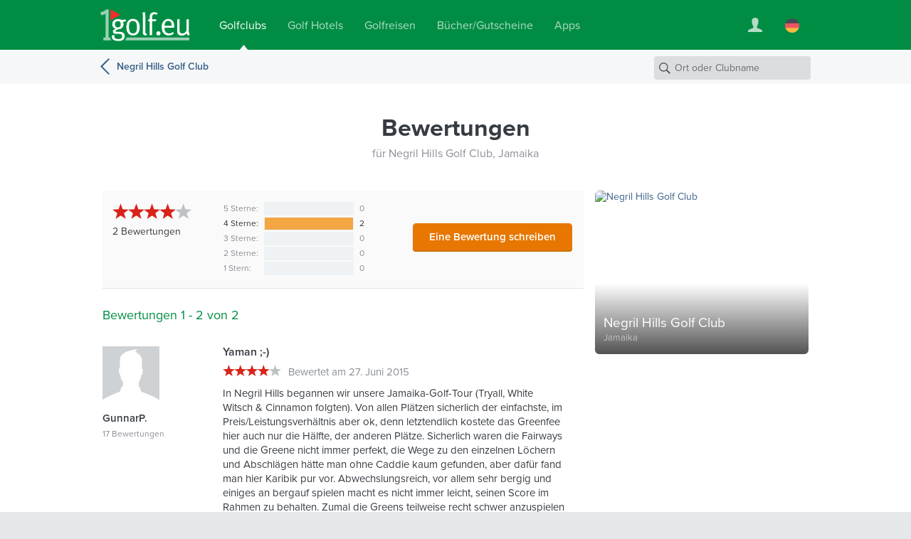

--- FILE ---
content_type: text/html; charset=UTF-8
request_url: https://www.1golf.eu/club/negril-hills-golf-club/bewertungen/
body_size: 6437
content:
<!DOCTYPE html>
<html lang="de" class="v3 no-js output-target-web">
<head>
<meta charset="utf-8">
<title>Bewertungen für Negril Hills Golf Club, Negril, Jamaika - Albrecht Golf Führer</title>
<meta name="description" content="Lesen Sie Bewertungen für Negril Hills Golf Club in Jamaika, von unseren Nutzern mit 4.0 von 5 bewertet." />
<meta name="viewport" content="width=device-width, initial-scale=1.0" />
<meta name="apple-itunes-app" content="app-id=420296848">
<meta name="referrer" content="origin-when-cross-origin" />
<meta name="robots" content="index, follow, NOODP" />
<link rel="canonical" href="https://www.1golf.eu/club/negril-hills-golf-club/bewertungen/" />
<link rel="alternate" hreflang="de" href="https://www.1golf.eu/club/negril-hills-golf-club/bewertungen/" />
<link rel="alternate" hreflang="en" href="https://www.1golf.eu/en/club/negril-hills-golf-club/reviews/" />
<link rel="alternate" hreflang="es" href="https://www.1golf.eu/es/club/negril-hills-golf-club/criticas/" />
<link rel="alternate" hreflang="it" href="https://www.1golf.eu/it/club/negril-hills-golf-club/recensioni/" />
<link rel="alternate" hreflang="x-default" href="https://www.1golf.eu/en/club/negril-hills-golf-club/reviews/" />
<link rel="preload" href="https://cdn-cookieyes.com/client_data/966c98ebd85cea2fdae65518/script.js"  as="script">
<link rel="preload" href="https://cdn-cookieyes.com/client_data/966c98ebd85cea2fdae65518/banner.js"  as="script">
<script>(function(w,d,s,l,i){w[l]=w[l]||[];w[l].push({'gtm.start':
new Date().getTime(),event:'gtm.js'});var f=d.getElementsByTagName(s)[0],
j=d.createElement(s),dl=l!='dataLayer'?'&l='+l:'';j.async=true;j.src=
'https://www.googletagmanager.com/gtm.js?id='+i+dl;f.parentNode.insertBefore(j,f);
})(window,document,'script','dataLayer','GTM-PS5BG792');</script>
<link rel="preconnect" href="https://use.typekit.net/">
<link rel="preconnect" href="https://use.typekit.net/" crossorigin>
<link rel="preconnect" href="https://p.typekit.net">
<link rel="preload" as="style" href="https://use.typekit.net/cld1qkm.css" />
<link rel="stylesheet" media="print" href="https://use.typekit.net/cld1qkm.css" onload="this.onload=null;this.media='all'">
<noscript><link rel="stylesheet" href="https://use.typekit.net/cld1qkm.css"></noscript><link rel="stylesheet" href="/css-v3/build/1764367788/global.css">
<link rel="stylesheet" href="/css-v3/build/1764367788/golf-club-detail.css">
<script src="/js-v3/build/1754395140/global.js" defer></script>
<script src="/js-v3/build/1754395140/golf-club-detail.js" defer></script>
<link rel="icon" href="/static/img/favicon/favicon.ico" sizes="any">
<link rel="icon" href="/static/img/favicon/favicon.svg" type="image/svg+xml">
<link rel="apple-touch-icon" href="/static/img/favicon/apple-touch-icon.png">
<link rel="manifest" href="/manifest.webmanifest">
<meta property="og:title" content="Bewertungen für Negril Hills Golf Club, Negril, Jamaika">
<meta property="og:description" content="Lesen Sie Bewertungen für Negril Hills Golf Club in Jamaika, von unseren Nutzern mit 4.0 von 5 bewertet.">
<meta property="og:url" content="https://www.1golf.eu/club/negril-hills-golf-club/bewertungen/">
<meta property="og:type" content="website">
<meta property="og:site_name" content="Albrecht Golf Guide">
<meta property="og:image" content="https://www.1golf.eu/images/golfclubs/negril-hills-golf-club_011197_1280-1280-70-0-0-0.jpg?v=a8af8fc5">
<meta property="og:image:width" content="432">
<meta property="og:image:height" content="288">
<meta property="og:locale" content="de_DE">
<meta name="twitter:card" content="summary_large_image">
</head>
<body class="de secure no-ads">
<noscript><iframe src="https://www.googletagmanager.com/ns.html?id=GTM-PS5BG792" height="0" width="0" style="display:none;visibility:hidden"></iframe></noscript>
<div class="page page--item page--geo-item-subpage page--golfclub-subpage page--golfclub-reviews"><header class="page-header page-header--green page-header-- has-navbar has-navbar-on-mobile page-header--v4"><div class="page-header__wrapper"><div class="page-header__bd"><a class="page-header__logo" title="Golfclubs bei 1Golf.eu" href="/"><img class="image" src="[data-uri]" alt="" width="126" height="45" /></a><nav class="site-menu"><ul class="link-list"><li class="site-menu-item is-selected" data-key="GOLF_CLUBS"><a class="site-menu-item__link" href="/"><span class="site-menu-item__title">Golfclubs</span></a></li><li class="site-menu-item" data-key="HOTELS"><a class="site-menu-item__link" href="/golf-hotels/"><span class="site-menu-item__title">Golf Hotels</span></a></li><li class="site-menu-item" data-key="TRAVEL"><a class="site-menu-item__link" href="/golfreisen/"><span class="site-menu-item__title">Golfreisen</span></a></li><li class="site-menu-item" data-key="SHOP"><a class="site-menu-item__link" href="/bookshop/"><span class="site-menu-item__title">Bücher/Gutscheine</span></a></li><li class="site-menu-item" data-key="MOBILE_APP"><a class="site-menu-item__link" href="/mobile-app/iphone/"><span class="site-menu-item__title">Apps</span></a></li></ul></nav><div class="page-header__toolbar"><div class="site-toolbar"><ul class="link-list"><li class="site-toolbar-item site-toolbar-item--user with-dropdown" title="Mein Konto" data-key="user"><a class="site-toolbar-item__link" href="#"><span class="icon icon--user-white"><img class="image" src="[data-uri]" alt="" /></span></a><div class="dropdown-menu dropdown" data-jsclass="DropdownMenu"><ul class="link-list"><li class="dropdown-menu-item dropdown-menu-item--sign-in"><a class="dropdown-menu-item__link" href="/sign-in/"><span class="dropdown-menu-item__title">Anmelden / Registrieren</span></a></li><li class="dropdown-menu-item dropdown-menu-item--saved-items"><a class="dropdown-menu-item__link" href="/account/saved-items/"><span class="dropdown-menu-item__title">Merkliste</span></a></li></ul></div></li><li class="site-toolbar-item site-toolbar-item--language with-dropdown" title="Sprache" data-key="language"><a class="site-toolbar-item__link" href="#"><span class="icon icon--lang-flag icon--lang-flag-de"><img class="image" src="[data-uri]" alt="" /></span></a><div class="dropdown-menu dropdown" data-jsclass="DropdownMenu"><ul class="link-list"><li class="dropdown-menu-item is-selected"><a class="dropdown-menu-item__link" href="/club/negril-hills-golf-club/bewertungen/"><span class="icon icon--lang-flag icon--lang-flag-de"><img class="image" src="[data-uri]" alt="" /></span><span class="dropdown-menu-item__title">Deutsch</span></a></li><li class="dropdown-menu-item"><a class="dropdown-menu-item__link" href="/en/club/negril-hills-golf-club/reviews/"><span class="icon icon--lang-flag icon--lang-flag-en"><img class="image" src="[data-uri]" alt="" /></span><span class="dropdown-menu-item__title">English</span></a></li><li class="dropdown-menu-item"><a class="dropdown-menu-item__link" href="/es/club/negril-hills-golf-club/criticas/"><span class="icon icon--lang-flag icon--lang-flag-es"><img class="image" src="[data-uri]" alt="" /></span><span class="dropdown-menu-item__title">Español</span></a></li><li class="dropdown-menu-item"><a class="dropdown-menu-item__link" href="/it/club/negril-hills-golf-club/recensioni/"><span class="icon icon--lang-flag icon--lang-flag-it"><img class="image" src="[data-uri]" alt="" /></span><span class="dropdown-menu-item__title">Italiano</span></a></li></ul></div></li></ul></div></div></div></div><div class="navigation-bar has-back-button navigation-bar--v4"><div class="navigation-bar__bd"><a class="back-button" href="/club/negril-hills-golf-club/">Negril Hills Golf Club</a><h3 class="section-logo section-logo--medium"><a class="section-logo__link" href="/">Albrecht Golf Guide</a></h3><form action="/golfclubs/" class="search-form search-form--navbar" data-search-type="local" data-item-type="golfclub" role="search"><p class="search-form__wrapper"><input type="search" name="q" class="search-form__field" value="" placeholder="Ort oder Clubname" /></p></form></div></div></header><section class="content"><div class="row row--white-bg row--centered row--page-title row--centered-page-title"><div class="row__content"><h1 class="row__title row__title--short">Bewertungen</h1><p class="page-title-addon">für Negril Hills Golf Club, Jamaika</p></div></div><div class="row-group--item-detail"><div class="row row--white-bg row--right-sidebar row--item-detail"><div class="row__wrapper"><div class="row__content row__content--main"><section class="block block--golfclub block--gc-reviews"><div class="block__content"><div class="block__bd"><div class="gc-reviews__summary"><p class="gc-reviews__overall-rating"><span class="rating-stars rating-stars--large" data-rating="4"><span class="rating-stars__stars rating-stars__stars--40">4.0 von 5 Sternen</span></span><span class="gc-reviews__num"><span class="count">2</span> Bewertungen</span></p><table class="rating-distribution"><tbody><tr class="rating-distribution__row--empty"><td class="rating-distribution__label">5 Sterne:</td><td class="rating-distribution__gfx" title="0%"><div class="rating-distribution__indicator" style="width:0%;"></div></td><td class="rating-distribution__count">0</td></tr><tr class="rating-distribution__row--std"><td class="rating-distribution__label">4 Sterne:</td><td class="rating-distribution__gfx" title="100%"><div class="rating-distribution__indicator" style="width:100%;"></div></td><td class="rating-distribution__count">2</td></tr><tr class="rating-distribution__row--empty"><td class="rating-distribution__label">3 Sterne:</td><td class="rating-distribution__gfx" title="0%"><div class="rating-distribution__indicator" style="width:0%;"></div></td><td class="rating-distribution__count">0</td></tr><tr class="rating-distribution__row--empty"><td class="rating-distribution__label">2 Sterne:</td><td class="rating-distribution__gfx" title="0%"><div class="rating-distribution__indicator" style="width:0%;"></div></td><td class="rating-distribution__count">0</td></tr><tr class="rating-distribution__row--empty"><td class="rating-distribution__label">1 Stern:</td><td class="rating-distribution__gfx" title="0%"><div class="rating-distribution__indicator" style="width:0%;"></div></td><td class="rating-distribution__count">0</td></tr></tbody></table><button  class="form-button gc-reviews__write-button form-button--large form-button--primary" data-writer-url="/create-review/?itemId=20751" type="button">Eine Bewertung schreiben</button></div><div class="block-section gc-reviews__list"><h3 class="block-section__title">Bewertungen 1 - 2 von 2</h3><div id="review-7cf930cef7" class="review review--golfclub" data-review-id="7cf930cef7"><div class="review__author"><img src="/img/static/avatars/default-80@2x.png" class="review__author-image" loading="lazy" alt=""/><div class="review__author-details"><span class="review__author-name">GunnarP.</span> <span class="review__author-count">17 Bewertungen</span></div></div><div class="review__wrapper"><div class="review-content review-content--original"><h4 class="review-content__title">Yaman ;-)</h4><p class="review-content__info"><span class="rating-stars rating-stars--medium" data-rating="4"><span class="rating-stars__stars rating-stars__stars--40">4.0 von 5 Sternen</span></span><span class="review-content__date">Bewertet am 27. Juni 2015</span></p><p class="review-content__body">In Negril Hills begannen wir unsere Jamaika-Golf-Tour (Tryall, White Witsch &amp; Cinnamon folgten). Von allen Plätzen sicherlich der einfachste, im Preis/Leistungsverhältnis aber ok, denn letztendlich kostete das Greenfee hier auch nur die Hälfte, der anderen Plätze. Sicherlich waren die Fairways und die Greene nicht immer perfekt, die Wege zu den einzelnen Löchern und Abschlägen hätte man ohne Caddie kaum gefunden, aber dafür fand man hier Karibik pur vor. Abwechslungsreich, vor allem sehr bergig und einiges an bergauf spielen macht es nicht immer leicht, seinen Score im Rahmen zu behalten. Zumal die Greens teilweise recht schwer anzuspielen waren.<br />Mit Marlon hatten wie einen super Caddie, der geduldig und entspannt mit uns die Runde machte.<br />In jedem Fall auch hier lohnenswert zu spielen!</p></div></div></div><div id="review-6e74b9f756" class="review review--golfclub" data-review-id="6e74b9f756"><div class="review__author"><img src="/img/static/avatars/default-80@2x.png" class="review__author-image" loading="lazy" alt=""/><div class="review__author-details"><span class="review__author-name">Grumbscut</span> <span class="review__author-count">5 Bewertungen</span></div></div><div class="review__wrapper"><div class="review-content review-content--original"><h4 class="review-content__title">Ein tolles Erlebnis</h4><p class="review-content__info"><span class="rating-stars rating-stars--medium" data-rating="4"><span class="rating-stars__stars rating-stars__stars--40">4.0 von 5 Sternen</span></span><span class="review-content__date">Bewertet am 1. November 2012</span></p><p class="review-content__body">Ich durfte diesen Platz Anfang Oktober 2012 bespielen. Es ist eine tolle Landschaft. Es geht oft sehr weit nach oben und wieder nach unten.<br />Eine detailierte Beschreibung mit Bildern findet ihr auf www. golfblogmf. de/?page_id=618.</p></div></div></div></div><div class="gc-reviews__write"><p class="gc-reviews__write-hint item"><span class="fn">Negril Hills Golf Club</span> - schon mal dort gewesen? Berichten Sie davon!</p><button  class="form-button gc-reviews__write-button form-button--large form-button--primary" data-writer-url="/create-review/?itemId=20751" type="button">Eine Bewertung schreiben</button></div></div></div></section></div><div class="row__content row__content--sidebar"><a class="item-box item-box--golfclub item-box--reference-golfclub" data-item-id="20751" data-item-type="golfclub" href="/club/negril-hills-golf-club/"><div class="fluid-image item-box__image is-uninitialized is-centered"><img class="image" src="/images/dynamic/011197/600-600-50-0-0-0.jpg?v=a8af8fc5" alt="Negril Hills Golf Club" width="432" height="288" /></div><div class="item-box__info-wrapper"><div class="item-box__info"><h3 class="item-box__title"><span class="item-box__title-text">Negril Hills Golf Club</span></h3><p class="item-box__loc">Jamaika</p></div></div></a></div></div></div></div></section><section class="row row--dark-bg row--centered row--reduced row--centered-content row--newsletter-signup row--newsletter-signup-plain"><div class="row__content"><div class="newsletter-signup-form"><h2 class="newsletter-signup-form__title">Jetzt zum Newsletter anmelden und <em>20 €</em> Rabatt sichern</h2><p class="newsletter-signup-form__text">Entdecken Sie die neuesten Golfpakete, Sonderangebote und faszinierende Reiseerlebnisse. Melden Sie sich zum Albrecht-Newsletter an und lassen Sie sich jede Woche neu inspirieren. Als Bonus bekommen Sie von uns einen <em>20 €</em> Gutschein für Ihre nächste Golfreise!</p><form action="javascript:void(0);" class="newsletter-signup-form__form"><div class="form-field form-field--text newsletter-signup-form__field"><div class="form-field__bd"><input class="form-field__field text-input" id="form-field-69" type="email" required="required" placeholder="Ihre E-Mail-Adresse"/></div></div><button  class="form-button newsletter-signup-form__button form-button--large form-button--primary" type="submit">Ja, senden Sie mir bitte den Newsletter zu</button></form><p class="newsletter-signup-form__legal-notes">Ich willige ausdrücklich ein, dass die von mir im Rahmen der Anmeldung angegebenen persönlichen Informationen von der Albrecht Golf Verlag GmbH zum Zwecke der Übersendung des Newsletters gespeichert und verarbeitet werden dürfen. Mir ist bekannt, dass ich mich jederzeit problemlos von diesem Newsletter abmelden und die Verarbeitung meiner persönlichen Informationen widerrufen kann. Weitere Informationen finden sich in unserer <a href="/info/datenschutz/">Datenschutzerklärung</a>.</p></div><div class="newsletter-button-wrapper"><a class="instagram-button instagram-button--outlined" href="https://www.instagram.com/golfalbrecht/" target="_blank" data-track-content data-content-name="instagramButton" data-content-piece="instagramButton.outlined"><img src="/img/logos/instagram-color.svg" alt="" class="instagram-button__icon" width="24" height="24" loading="lazy" /><span class="instagram-button__label">Folgen Sie uns auf Instagram</span><span class="instagram-button__badge">Neu</span></a></div></div></section><footer class="page-footer page-footer--light page-footer--columns page-footer--8cols"><div class="page-footer__bd"><div class="page-footer__modules"><nav class="footer-menu footer-menu--destinations page-footer-module page-footer-module--2cols"><div class="page-footer-module__title">Golf Guide</div><ul><li class="footer-menu-item"><a class="footer-menu-item__link" href="/golfclubs/afrika/"><span class="footer-menu-item__title">Afrika</span></a></li><li class="footer-menu-item"><a class="footer-menu-item__link" href="/golfclubs/asien/"><span class="footer-menu-item__title">Asien</span></a></li><li class="footer-menu-item"><a class="footer-menu-item__link" href="/golfclubs/europa/"><span class="footer-menu-item__title">Europa</span></a></li><li class="footer-menu-item"><a class="footer-menu-item__link" href="/golfclubs/karibik/"><span class="footer-menu-item__title">Karibik</span></a></li><li class="footer-menu-item"><a class="footer-menu-item__link" href="/golfclubs/mittelamerika/"><span class="footer-menu-item__title">Mittelamerika</span></a></li><li class="footer-menu-item"><a class="footer-menu-item__link" href="/golfclubs/naher-osten/"><span class="footer-menu-item__title">Naher Osten</span></a></li><li class="footer-menu-item"><a class="footer-menu-item__link" href="/golfclubs/nordamerika/"><span class="footer-menu-item__title">Nordamerika</span></a></li><li class="footer-menu-item"><a class="footer-menu-item__link" href="/golfclubs/pazifik/"><span class="footer-menu-item__title">Pazifik</span></a></li><li class="footer-menu-item"><a class="footer-menu-item__link" href="/golfclubs/suedamerika/"><span class="footer-menu-item__title">Südamerika</span></a></li></ul></nav><nav class="footer-menu footer-menu--agt page-footer-module page-footer-module--2cols"><div class="page-footer-module__title">Golfreisen</div><ul><li class="footer-menu-item"><a class="footer-menu-item__link" href="/golfreisen/"><span class="footer-menu-item__title">Golfurlaub buchen</span></a></li><li class="footer-menu-item"><a class="footer-menu-item__link" href="/golfreisen/themen/"><span class="footer-menu-item__title">Reisethemen</span></a></li><li class="footer-menu-item"><a class="footer-menu-item__link" href="/golfreisen/rundreisen/"><span class="footer-menu-item__title">Golf-Rundreisen</span></a></li><li class="footer-menu-item"><a class="footer-menu-item__link" href="/golfreisen/gruppenreisen/"><span class="footer-menu-item__title">Golf-Gruppenreisen</span></a></li><li class="footer-menu-item"><a class="footer-menu-item__link" href="/golfreisen/fruehbucher/"><span class="footer-menu-item__title">Frühbucher 26</span></a></li><li class="footer-menu-item"><a class="footer-menu-item__link" href="/golfreisen/spanien/balearen/mallorca/"><span class="footer-menu-item__title">Mallorca</span></a></li><li class="footer-menu-item"><a class="footer-menu-item__link" href="/golfreisen/spanien/kanarische-inseln/"><span class="footer-menu-item__title">Kanaren</span></a></li><li class="footer-menu-item"><a class="footer-menu-item__link" href="/golfreisen/italien/toskana/"><span class="footer-menu-item__title">Toskana</span></a></li><li class="footer-menu-item"><a class="footer-menu-item__link" href="/golfreisen/portugal/algarve/"><span class="footer-menu-item__title">Algarve</span></a></li><li class="footer-menu-item"><a class="footer-menu-item__link" href="/golfreisen/spanien/andalusien/"><span class="footer-menu-item__title">Andalusien</span></a></li><li class="footer-menu-item"><a class="footer-menu-item__link" href="/golfreisen/griechenland/"><span class="footer-menu-item__title">Griechenland</span></a></li><li class="footer-menu-item"><a class="footer-menu-item__link" href="/golfreisen/reiseziele/"><span class="footer-menu-item__title">Alle Reiseziele</span></a></li></ul></nav><nav class="footer-menu footer-menu--apps page-footer-module page-footer-module--2cols"><div class="page-footer-module__title">Mobile App</div><ul><li class="footer-menu-item"><a class="footer-menu-item__link" href="/mobile-app/iphone/"><span class="footer-menu-item__title">Golf Guide für iPhone</span></a></li><li class="footer-menu-item"><a class="footer-menu-item__link" href="/mobile-app/ipad/"><span class="footer-menu-item__title">Golf Guide für iPad</span></a></li></ul></nav><nav class="footer-menu footer-menu--info page-footer-module page-footer-module--2cols"><div class="page-footer-module__title">Info &amp; Kontakt</div><ul><li class="footer-menu-item"><a class="footer-menu-item__link" href="/info/kontakt-impressum/"><span class="footer-menu-item__title">Kontakt/Impressum</span></a></li><li class="footer-menu-item"><a class="footer-menu-item__link" href="/info/mediadaten/"><span class="footer-menu-item__title">Mediadaten</span></a></li><li class="footer-menu-item"><a class="footer-menu-item__link" href="/info/datenschutz/"><span class="footer-menu-item__title">Datenschutz</span></a></li><li class="footer-menu-item"><a class="footer-menu-item__link" href="/info/agb/"><span class="footer-menu-item__title">AGB</span></a></li><li class="footer-menu-item"><a class="footer-menu-item__link" href="/feedback/"><span class="footer-menu-item__title">Feedback</span></a></li></ul></nav></div><div class="page-footer__anniversary-badge"><span class="page-footer__anniversary-badge-frame"><img class="image" title="95 Jahre Albrecht Verlag (seit 1927)" src="/img/static/logos/agv-95-years.svg" alt="95 Jahre Albrecht Verlag (seit 1927)" width="90" height="64" loading="lazy" /></span></div><p class="page-footer__copyright">&copy; 2026 Albrecht Golf Verlag GmbH</p></div></footer></div>

<script>
// <![CDATA[
window.bootApp = function(a) {
	if(typeof a.config == "undefined") {a.config = {}}
	a.config.LANG_CODE = "de";
	a.config.GUI_IMAGES_PATH = "/img/";
	a.config.WEB_API_URL = "/web-api-v3/";
	a.config.REST_WEB_API_URL = "/web-api/rest/v3/";
	a.config.GOOGLE_API_KEY = "AIzaSyBMZA3sIiQQdcN86UOoIiBUiFrGec5DuQ0";
	a.config.MAPBOX_TOKEN = "pk.eyJ1IjoiYWxicmVjaHRnb2xmIiwiYSI6ImNqbHhjNW1xeTBhZDkzanBnMmR3dmw4OWoifQ.8shmWDiKiECB695FqkgojQ";
	a.config.STATIC_MAPS_PROVIDER = "mapbox";
	a.config.PASS_PACKAGE_PRICE_SEARCH_PARAMS = false;
	if(typeof jQuery != "undefined") {
		$(onDomReady);
	}
	function onDomReady() {
		try {
		a.lang.add({LOADING:"Wird geladen...",MENU_MORE:"Mehr",GENERAL_ERROR_MSG:"Im Moment k\u00f6nnen wir Ihre Anfrage nicht erledigen. Bitte versuchen Sie es sp\u00e4ter noch einmal. Wir bitten um Verst\u00e4ndnis.",COOKIE_CONSENT_MSG:"Diese Website verwendet Cookies. Wir k\u00f6nnen damit die Seitennutzung auswerten, um nutzungsbasiert Inhalte und Werbung anzuzeigen. Weitere Informationen zu Cookies und insbesondere dazu, wie Sie deren Verwendung widersprechen k\u00f6nnen, finden Sie in unseren <a href=\"\/info\/datenschutz\/\">Datenschutzhinweisen<\/a>.",COOKIE_CONSENT_BUTTON:"OK",SF_LOCATION_SUGGESTIONS:"Ort-Vorschl\u00e4ge",SF_NAME_SUGGESTIONS:"Golfclubs nach Name ({{num}})",SF_SEE_ALL_NAME_RESULTS:"Siehe alle {{num}} Golfclubs"});
		a.page = new a.pages.GolfClubReviewsPage();
		a.page.init();
		} catch(e) {}
	}
}

// ]]>
</script><script>
try {
var _paq = window._paq = window._paq || [];
_paq.push(['requireCookieConsent']);
_paq.push(['setCustomDimension', 3, window.devicePixelRatio ? window.devicePixelRatio.toFixed(1) : 'unknown']);
_paq.push(['setCustomDimension', 4, !window.matchMedia || window.matchMedia('(hover:hover)').media === 'not all' || window.matchMedia('(hover:hover)').matches ? 'yes' : 'no']);
_paq.push(['trackPageView', undefined, {"dimension2":"de","dimension1":"Golf Guide"}]);
_paq.push(['trackVisibleContentImpressions']);
_paq.push(['enableLinkTracking']);
_paq.push(['setDownloadExtensions', 'pdf|zip|rar']);
document.addEventListener('cookieyes_consent_update', function (eventData) {
    const data = eventData.detail;
    if (data.accepted.includes('analytics')) {
        _paq.push(['rememberCookieConsentGiven']);
        _paq.push(['setConsentGiven']);
    } else {
        _paq.push(['forgetCookieConsentGiven']);
        _paq.push(['deleteCookies']);
    }
});(function() {
 var u='/analytics/';
 _paq.push(['setTrackerUrl', u+'matomo.php']);
 _paq.push(['setSiteId', '1']);
 var d=document, g=d.createElement('script'), s=d.getElementsByTagName('script')[0];
 g.type='text/javascript'; g.async=true; g.src=u+'matomo.js?979e9d10'; s.parentNode.insertBefore(g,s);
})();
} catch(e) {}
</script>
</body>
</html>

--- FILE ---
content_type: text/css
request_url: https://www.1golf.eu/css-v3/build/1764367788/golf-club-detail.css
body_size: 18842
content:
@-webkit-keyframes flash-lighter{0%,50%,100%{opacity:1}
25%,75%{opacity:.5}
}
@-moz-keyframes flash-lighter{0%,50%,100%{opacity:1}
25%,75%{opacity:.5}
}
@-ms-keyframes flash-lighter{0%,50%,100%{opacity:1}
25%,75%{opacity:.5}
}
@-o-keyframes flash-lighter{0%,50%,100%{opacity:1}
25%,75%{opacity:.5}
}
@keyframes flash-lighter{0%,50%,100%{opacity:1}
25%,75%{opacity:.5}
}
/*! PhotoSwipe main CSS by Dmitry Semenov | photoswipe.com | MIT license */.pswp{display:none;position:absolute;width:100%;height:100%;left:0;top:0;overflow:hidden;-ms-touch-action:none;touch-action:none;z-index:1500;-webkit-text-size-adjust:100%;-webkit-backface-visibility:hidden;outline:none}
.pswp *{-webkit-box-sizing:border-box;box-sizing:border-box}
.pswp img{max-width:none}
.pswp--animate_opacity{opacity:.001;will-change:opacity;-webkit-transition:opacity 333ms cubic-bezier(0.4, 0, 0.22, 1);transition:opacity 333ms cubic-bezier(0.4, 0, 0.22, 1)}
.pswp--open{display:block}
.pswp--zoomed-in .pswp__img{cursor:-webkit-grab;cursor:-moz-grab;cursor:grab}
.pswp--dragging .pswp__img{cursor:-webkit-grabbing;cursor:-moz-grabbing;cursor:grabbing}
.pswp__bg{position:absolute;left:0;top:0;width:100%;height:100%;background:#000;opacity:0;-webkit-backface-visibility:hidden;will-change:opacity}
.pswp__scroll-wrap{position:absolute;left:0;top:0;width:100%;height:100%;-webkit-backface-visibility:hidden;will-change:transform}
.pswp__container,.pswp__zoom-wrap{-ms-touch-action:none;touch-action:none;position:absolute;left:0;right:0;top:0;bottom:0}
.pswp__container,.pswp__img{-webkit-user-select:none;-moz-user-select:none;-ms-user-select:none;user-select:none;-webkit-tap-highlight-color:rgba(0,0,0,0);-webkit-touch-callout:none}
.pswp__zoom-wrap{position:absolute;width:100%;-webkit-transform-origin:left top;-ms-transform-origin:left top;transform-origin:left top;-webkit-transition:-webkit-transform 333ms cubic-bezier(0.4, 0, 0.22, 1);transition:transform 333ms cubic-bezier(0.4, 0, 0.22, 1)}
.pswp__bg{will-change:opacity;-webkit-transition:opacity 333ms cubic-bezier(0.4, 0, 0.22, 1);transition:opacity 333ms cubic-bezier(0.4, 0, 0.22, 1)}
.pswp--animated-in .pswp__bg,.pswp--animated-in .pswp__zoom-wrap{-webkit-transition:none;transition:none}
.pswp__container,.pswp__zoom-wrap{-webkit-backface-visibility:hidden;will-change:transform}
.pswp__item{position:absolute;left:0;right:0;top:0;bottom:0;overflow:hidden}
.pswp__img{position:absolute;width:auto;height:auto;-webkit-transition:opacity .15s;transition:opacity .15s}
.pswp__img--placeholder{-webkit-backface-visibility:hidden}
.pswp__img--placeholder--blank{background:#222}
.pswp--ie .pswp__img{width:100%;height:100%;left:0;top:0}
.pswp__error-msg{position:absolute;left:0;top:50%;width:100%;text-align:center;font-size:14px;line-height:16px;margin-top:-8px;color:#ccc}
.pswp__error-msg a{color:#ccc;text-decoration:underline}
/*! PhotoSwipe Default UI CSS by Dmitry Semenov | photoswipe.com | MIT license */.pswp__button{width:44px;height:44px;position:relative;background:none;cursor:pointer;overflow:visible;-webkit-appearance:none;display:block;border:0;padding:0;margin:0;float:right;opacity:.75;-webkit-transition:opacity .2s;transition:opacity .2s;-webkit-box-shadow:none;box-shadow:none}
.pswp__button:focus,.pswp__button:hover{opacity:1}
.pswp__button:active{outline:none;opacity:.9}
.pswp__button::-moz-focus-inner{padding:0;border:0}
.pswp__ui--over-close .pswp__button--close{opacity:1}
.pswp__button,.pswp__button--arrow--left:before,.pswp__button--arrow--right:before{background:url("/img/static/photoswipe/default-skin.png") 0 0 no-repeat;background-size:264px 88px;width:44px;height:44px}
@media(-webkit-min-device-pixel-ratio: 1.1),(min-resolution: 105dpi),(min-resolution: 1.1dppx){.pswp--svg .pswp__button,.pswp--svg .pswp__button--arrow--left:before,.pswp--svg .pswp__button--arrow--right:before{background-image:url("/img/static/photoswipe/default-skin.svg")}
.pswp--svg .pswp__button--arrow--left,.pswp--svg .pswp__button--arrow--right{background:none}
}
.pswp__button--close{background-position:0 -44px}
.pswp__button--share{background-position:-44px -44px}
.pswp__button--fs{display:none}
.pswp--supports-fs .pswp__button--fs{display:block}
.pswp--fs .pswp__button--fs{background-position:-44px 0}
.pswp__button--zoom{display:none;background-position:-88px 0}
.pswp--zoom-allowed .pswp__button--zoom{display:block}
.pswp--zoomed-in .pswp__button--zoom{background-position:-132px 0}
.pswp--touch .pswp__button--arrow--left,.pswp--touch .pswp__button--arrow--right{visibility:hidden}
.pswp__button--arrow--left,.pswp__button--arrow--right{background:none;top:50%;margin-top:-50px;width:70px;height:100px;position:absolute}
.pswp__button--arrow--left{left:0}
.pswp__button--arrow--right{right:0}
.pswp__button--arrow--left:before,.pswp__button--arrow--right:before{content:"";top:35px;background-color:rgba(0,0,0,.3);height:30px;width:32px;position:absolute}
.pswp__button--arrow--left:before{left:6px;background-position:-138px -44px}
.pswp__button--arrow--right:before{right:6px;background-position:-94px -44px}
.pswp__counter,.pswp__share-modal{-webkit-user-select:none;-moz-user-select:none;-ms-user-select:none;user-select:none}
.pswp__share-modal{display:block;background:rgba(0,0,0,.5);width:100%;height:100%;top:0;left:0;padding:10px;position:absolute;z-index:1600;opacity:0;-webkit-transition:opacity .25s ease-out;transition:opacity .25s ease-out;-webkit-backface-visibility:hidden;will-change:opacity}
.pswp__share-modal--hidden{display:none}
.pswp__share-tooltip{z-index:1620;position:absolute;background:#fff;top:56px;border-radius:2px;display:block;width:auto;right:44px;-webkit-box-shadow:0 2px 5px rgba(0,0,0,.25);box-shadow:0 2px 5px rgba(0,0,0,.25);-webkit-transform:translateY(6px);-ms-transform:translateY(6px);transform:translateY(6px);-webkit-transition:-webkit-transform .25s;transition:transform .25s;-webkit-backface-visibility:hidden;will-change:transform}
.pswp__share-tooltip a{display:block;padding:8px 12px;color:#000;text-decoration:none;font-size:14px;line-height:18px}
.pswp__share-tooltip a:hover{text-decoration:none;color:#000}
.pswp__share-tooltip a:first-child{border-radius:2px 2px 0 0}
.pswp__share-tooltip a:last-child{border-radius:0 0 2px 2px}
.pswp__share-modal--fade-in{opacity:1}
.pswp__share-modal--fade-in .pswp__share-tooltip{-webkit-transform:translateY(0);-ms-transform:translateY(0);transform:translateY(0)}
.pswp--touch .pswp__share-tooltip a{padding:16px 12px}
a.pswp__share--facebook:before{content:"";display:block;width:0;height:0;position:absolute;top:-12px;right:15px;border:6px solid rgba(0,0,0,0);border-bottom-color:#fff;-webkit-pointer-events:none;-moz-pointer-events:none;pointer-events:none}
a.pswp__share--facebook:hover{background:#3e5c9a;color:#fff}
a.pswp__share--facebook:hover:before{border-bottom-color:#3e5c9a}
a.pswp__share--twitter:hover{background:#55acee;color:#fff}
a.pswp__share--pinterest:hover{background:#ccc;color:#ce272d}
a.pswp__share--download:hover{background:#ddd}
.pswp__counter{position:absolute;left:0;top:0;height:44px;font-size:13px;line-height:44px;color:#fff;opacity:.75;padding:0 10px}
.pswp__caption{position:absolute;left:0;bottom:0;width:100%;min-height:44px}
.pswp__caption small{font-size:11px;color:#bbb}
.pswp__caption__center{text-align:left;max-width:420px;margin:0 auto;font-size:13px;padding:10px;line-height:20px;color:#ccc}
.pswp__caption--empty{display:none}
.pswp__caption--fake{visibility:hidden}
.pswp__preloader{width:44px;height:44px;position:absolute;top:0;left:50%;margin-left:-22px;opacity:0;-webkit-transition:opacity .25s ease-out;transition:opacity .25s ease-out;will-change:opacity}
.pswp__preloader__icn{width:20px;height:20px;margin:12px}
.pswp__preloader--active{opacity:1}
.pswp__preloader--active .pswp__preloader__icn{background:url("/img/static/photoswipe/preloader.gif") 0 0 no-repeat}
.pswp--css_animation .pswp__preloader--active{opacity:1}
.pswp--css_animation .pswp__preloader--active .pswp__preloader__icn{-webkit-animation:clockwise 500ms linear infinite;animation:clockwise 500ms linear infinite}
.pswp--css_animation .pswp__preloader--active .pswp__preloader__donut{-webkit-animation:donut-rotate 1000ms cubic-bezier(0.4, 0, 0.22, 1) infinite;animation:donut-rotate 1000ms cubic-bezier(0.4, 0, 0.22, 1) infinite}
.pswp--css_animation .pswp__preloader__icn{background:none;opacity:.75;width:14px;height:14px;position:absolute;left:15px;top:15px;margin:0}
.pswp--css_animation .pswp__preloader__cut{position:relative;width:7px;height:14px;overflow:hidden}
.pswp--css_animation .pswp__preloader__donut{-webkit-box-sizing:border-box;box-sizing:border-box;width:14px;height:14px;border:2px solid #fff;border-radius:50%;border-left-color:rgba(0,0,0,0);border-bottom-color:rgba(0,0,0,0);position:absolute;top:0;left:0;background:none;margin:0}
@media screen and (max-width: 1024px){.pswp__preloader{position:relative;left:auto;top:auto;margin:0;float:right}
}
@-webkit-keyframes clockwise{0%{-webkit-transform:rotate(0deg);transform:rotate(0deg)}
100%{-webkit-transform:rotate(360deg);transform:rotate(360deg)}
}
@keyframes clockwise{0%{-webkit-transform:rotate(0deg);transform:rotate(0deg)}
100%{-webkit-transform:rotate(360deg);transform:rotate(360deg)}
}
@-webkit-keyframes donut-rotate{0%{-webkit-transform:rotate(0);transform:rotate(0)}
50%{-webkit-transform:rotate(-140deg);transform:rotate(-140deg)}
100%{-webkit-transform:rotate(0);transform:rotate(0)}
}
@keyframes donut-rotate{0%{-webkit-transform:rotate(0);transform:rotate(0)}
50%{-webkit-transform:rotate(-140deg);transform:rotate(-140deg)}
100%{-webkit-transform:rotate(0);transform:rotate(0)}
}
.pswp__ui{-webkit-font-smoothing:auto;visibility:visible;opacity:1;z-index:1550}
.pswp__top-bar{position:absolute;left:0;top:0;height:44px;width:100%}
.pswp__caption,.pswp__top-bar,.pswp--has_mouse .pswp__button--arrow--left,.pswp--has_mouse .pswp__button--arrow--right{-webkit-backface-visibility:hidden;will-change:opacity;-webkit-transition:opacity 333ms cubic-bezier(0.4, 0, 0.22, 1);transition:opacity 333ms cubic-bezier(0.4, 0, 0.22, 1)}
.pswp--has_mouse .pswp__button--arrow--left,.pswp--has_mouse .pswp__button--arrow--right{visibility:visible}
.pswp__top-bar,.pswp__caption{background-color:rgba(0,0,0,.5)}
.pswp__ui--fit .pswp__top-bar,.pswp__ui--fit .pswp__caption{background-color:rgba(0,0,0,.3)}
.pswp__ui--idle .pswp__top-bar{opacity:0}
.pswp__ui--idle .pswp__button--arrow--left,.pswp__ui--idle .pswp__button--arrow--right{opacity:0}
.pswp__ui--hidden .pswp__top-bar,.pswp__ui--hidden .pswp__caption,.pswp__ui--hidden .pswp__button--arrow--left,.pswp__ui--hidden .pswp__button--arrow--right{opacity:.001}
.pswp__ui--one-slide .pswp__button--arrow--left,.pswp__ui--one-slide .pswp__button--arrow--right,.pswp__ui--one-slide .pswp__counter{display:none}
.pswp__element--disabled{display:none !important}
.pswp--minimal--dark .pswp__top-bar{background:none}
.pswp__button--arrow--left:before,.pswp__button--arrow--right:before,.pswp--svg .pswp__button--arrow--left:before,.pswp--svg .pswp__button--arrow--right:before{width:44px;height:50px;background-size:20px 38px;background-position:0% 0%;top:20px;background-color:rgba(0,0,0,0)}
.pswp__button--arrow--left:before,.pswp--svg .pswp__button--arrow--left:before{background-image:url("data:image/svg+xml;charset=utf-8,%3csvg xmlns='http://www.w3.org/2000/svg' viewBox='0 0 28.011 52.855' style='enable-background:new 0 0 28.011 52.855' xml:space='preserve'%3e%3cpath fill='%23ffffff' style='fill-rule:evenodd;clip-rule:evenodd' d='M28.011 51.426 2.849 26.264l24.849-24.85L26.284 0 0 26.273l.006.006-.006.005 26.582 26.571z'/%3e%3c/svg%3e");background-repeat:no-repeat;left:20px}
.pswp__button--arrow--right:before,.pswp--svg .pswp__button--arrow--right:before{background-image:url("data:image/svg+xml;charset=utf-8,%3csvg xmlns='http://www.w3.org/2000/svg' viewBox='0 0 28.011 52.855' style='enable-background:new 0 0 28.011 52.855' xml:space='preserve'%3e%3cpath fill='%23ffffff' style='fill-rule:evenodd;clip-rule:evenodd' d='m0 51.426 25.162-25.162L.313 1.414 1.727 0l26.284 26.273-.006.006.006.005L1.429 52.855z'/%3e%3c/svg%3e");background-repeat:no-repeat;right:0}
@media screen and (max-width: 700px){.pswp__button--arrow--left:before{left:10px}
.pswp__button--arrow--right:before{right:-14px}
}
.item-toolbar{background-color:#f3f4f5;border-bottom:solid 1px #e5e5e5}
.item-toolbar ul{display:table;table-layout:fixed;width:100%;height:58px}
.item-toolbar-button{display:table-cell;height:57px;text-align:center;border-right:solid 1px #e5e5e5;-webkit-transition:background-color .15s ease-out;-moz-transition:background-color .15s ease-out;transition:background-color .15s ease-out}
.item-toolbar-button:last-child{border-right:none}
.item-toolbar-button .item-toolbar-button__link{display:block;height:100%}
.item-toolbar-button .item-toolbar-button__button{display:block;height:100%;background:rgba(0,0,0,0);border:none;padding:0;width:100%}
.item-toolbar-button .item-toolbar-button__title{display:block;color:#3d454b;font-size:13px;font-size:.8125rem;display:block;max-width:100%;overflow:hidden;text-overflow:ellipsis;white-space:nowrap;max-width:92%;margin:0 auto}
.item-toolbar-button .icon{display:inline-block;vertical-align:top;margin-top:10px;margin-bottom:6px;background-size:auto auto}
.item-toolbar-button--map .icon{background-image:url("data:image/svg+xml;charset=utf-8,%3csvg xmlns='http://www.w3.org/2000/svg' viewBox='0 0 15 23' style='enable-background:new 0 0 15 23' xml:space='preserve'%3e%3cpath fill='%23a5a8ab' d='M7.5 0C3.357 0 0 3.216 0 7.188 0 14.052 7.5 23 7.5 23S15 14.052 15 7.188C15 3.216 11.643 0 7.5 0zm0 10.673c-1.961 0-3.546-1.521-3.546-3.396S5.545 3.875 7.5 3.875c1.961 0 3.546 1.521 3.546 3.402-.001 1.875-1.585 3.396-3.546 3.396z'/%3e%3c/svg%3e");background-repeat:no-repeat;width:16px;height:23px;margin-top:8px}
.item-toolbar-button--call .icon{background-image:url("data:image/svg+xml;charset=utf-8,%3csvg xmlns='http://www.w3.org/2000/svg' viewBox='0 0 19.999 20' style='enable-background:new 0 0 19.999 20' xml:space='preserve'%3e%3cpath fill='%23a5a8ab' d='M19.086 14.511c-.829-.852-3.187-2.449-4.732-2.449-.358 0-.67.08-.926.244-.756.483-1.358.858-1.648.858-.159 0-.33-.142-.705-.466l-.062-.057c-1.04-.903-1.261-1.136-1.664-1.557l-.102-.108c-.074-.074-.136-.142-.199-.205-.352-.364-.608-.625-1.511-1.648l-.04-.043c-.432-.489-.716-.807-.733-1.04-.017-.227.182-.597.688-1.284.614-.83.636-1.852.074-3.04-.449-.938-1.182-1.835-1.83-2.625l-.056-.068C5.083.341 4.435 0 3.714 0c-.801 0-1.466.432-1.818.659-.028.017-.057.04-.085.057-.79.5-1.363 1.188-1.579 1.886-.324 1.051-.54 2.415 1.011 5.25 1.341 2.454 2.556 4.102 4.488 6.085 1.818 1.864 2.624 2.466 4.431 3.773 2.011 1.455 3.942 2.29 5.294 2.29 1.255 0 2.244 0 3.653-1.699 1.477-1.784.863-2.875-.023-3.79z'/%3e%3c/svg%3e");background-repeat:no-repeat;width:21px;height:21px}
.item-toolbar-button--bookmark .icon{background-image:url("data:image/svg+xml;charset=utf-8,%3csvg xmlns='http://www.w3.org/2000/svg' viewBox='0 0 12 21' style='enable-background:new 0 0 12 21' xml:space='preserve'%3e%3cpath fill='%23a5a8ab' style='fill-rule:evenodd;clip-rule:evenodd' d='M0 0h12v21l-5.929-6L0 21V0z'/%3e%3c/svg%3e");background-repeat:no-repeat;width:12px;height:21px}
.item-toolbar-button--share .icon{background-image:url("data:image/svg+xml;charset=utf-8,%3csvg xmlns='http://www.w3.org/2000/svg' viewBox='0 0 21 17' style='enable-background:new 0 0 21 17' xml:space='preserve'%3e%3cpath fill='%23a5a8ab' d='M15.75 14.971H2.1V5.428h3.145s.771-1.046 2.335-2.029H1.05C.47 3.399 0 3.85 0 4.413v11.572C0 16.543.47 17 1.05 17H16.8c.58 0 1.05-.451 1.05-1.014v-5.789l-2.1 1.668v3.106zM14 6.798v3.394l7-5.072L14 0v3.171c-8.466 0-8.75 8.726-8.75 8.726C7.645 8.099 9.406 6.798 14 6.798z'/%3e%3c/svg%3e");background-repeat:no-repeat;width:21px;height:18px;margin-top:10px;margin-bottom:9px}
.item-toolbar-button--review{width:50%}
.item-toolbar-button--review .icon{background-image:url("data:image/svg+xml;charset=utf-8,%3csvg xmlns='http://www.w3.org/2000/svg' viewBox='0 0 15.032 22.008' style='enable-background:new 0 0 15.032 22.008' xml:space='preserve'%3e%3cpath fill='%23a5a8ab' style='fill-rule:evenodd;clip-rule:evenodd' d='m14.878 3.722-1.605 2.597L8.13 3.077 9.735.48a1.004 1.004 0 0 1 1.392-.325l3.429 2.161c.474.298.618.928.322 1.406zM5.247 19.301 0 22.008l.104-5.948L7.595 3.942l5.143 3.241-7.491 12.118z'/%3e%3c/svg%3e");background-repeat:no-repeat;width:15px;height:22px;margin-top:9px;margin-bottom:6px}
.no-touch .item-toolbar-button:hover{background-color:#e5e8ea}
.item-toolbar-button--share{position:relative}
.item-toolbar-button--share .share-button-container{position:absolute;top:0;left:0;width:100%;height:100%;z-index:1}
.item-toolbar-button--share .share-button-container,.item-toolbar-button--share .share-button-container label{width:100% !important;height:100% !important;display:block !important}
.item-toolbar-button--share .share-button-container label{opacity:0 !important}
.item-toolbar-button--share .share-button-container .social.networks-4{margin:0 !important;position:absolute !important;right:0 !important;top:-46px !important}
.item-toolbar-button--share .social li{position:relative}
.item-toolbar-button--share .social li:after{content:"";position:absolute;top:calc(50% - 10px);left:calc(50% - 10px);width:20px;height:20px}
.item-toolbar-button--share .entypo-twitter:after{background-image:url("data:image/svg+xml;charset=utf-8,%3csvg xmlns='http://www.w3.org/2000/svg' viewBox='0 0 20 20'%3e%3cpath fill='%23ffffff' d='M20 3.887a8.31 8.31 0 0 1-2.043 2.102v.515c0 1.859-.435 3.646-1.305 5.362-.87 1.73-2.217 3.181-4.043 4.354C10.769 17.407 8.667 18 6.304 18 4 18 1.9 17.4 0 16.198c.26.029.594.043 1 .043 1.899 0 3.594-.572 5.087-1.716-.928-.028-1.736-.307-2.424-.836a3.923 3.923 0 0 1-1.402-1.995c.13.058.377.086.739.086.377 0 .74-.043 1.087-.129-.913-.185-1.685-.647-2.315-1.383-.63-.736-.946-1.605-.946-2.606V7.62c.522.286 1.13.458 1.826.515C1.435 7.304.826 6.175.826 4.745c0-.672.188-1.344.565-2.016C3.638 5.432 6.464 6.833 9.87 6.933a2.816 2.816 0 0 1-.13-.9c0-1.116.401-2.067 1.206-2.853C11.75 2.393 12.725 2 13.87 2c1.188 0 2.173.415 2.956 1.244.84-.172 1.71-.486 2.609-.944-.276.944-.87 1.687-1.783 2.23A9.879 9.879 0 0 0 20 3.888Z'/%3e%3c/svg%3e");background-repeat:no-repeat}
.item-toolbar-button--share .entypo-facebook:after{background-image:url("data:image/svg+xml;charset=utf-8,%3csvg xmlns='http://www.w3.org/2000/svg' viewBox='0 0 20 20'%3e%3cpath fill='%23ffffff' d='M15.111 3.467h-3.155c-.237 0-.43.122-.578.366a1.496 1.496 0 0 0-.222.79v2.266h3.955v3.289h-3.955V20H7.378v-9.822H4v-3.29h3.378v-1.91c0-1.363.433-2.534 1.3-3.511C9.544.489 10.637 0 11.956 0h3.155v3.467Z'/%3e%3c/svg%3e");background-repeat:no-repeat}
.item-toolbar-button--share .entypo-pinterest:after{background-image:url("data:image/svg+xml;charset=utf-8,%3csvg xmlns='http://www.w3.org/2000/svg' viewBox='0 0 20 20'%3e%3cpath fill='%23ffffff' d='M8.395 13.21c-.32 1.651-.705 3.056-1.158 4.214C6.824 18.502 6.185 19.36 5.32 20c-.133-1.598-.167-2.71-.1-3.335.027-.373.086-.792.18-1.258.24-1.278.559-2.63.958-4.054.227-.786.386-1.445.48-1.977-.32-.68-.446-1.451-.38-2.317.067-.812.38-1.51.939-2.097.559-.585 1.225-.725 1.997-.42.958.374 1.165 1.399.619 3.076a91.723 91.723 0 0 0-.64 2.057c-.199.666-.226 1.265-.08 1.798.134.506.553.832 1.259.978.959.2 1.78-.063 2.466-.789a5.922 5.922 0 0 0 1.428-2.586 8.675 8.675 0 0 0 .22-3.255c-.147-1.132-.506-1.984-1.078-2.556-.813-.852-1.818-1.318-3.016-1.398-1.278-.08-2.396.156-3.355.709A6.253 6.253 0 0 0 4.92 4.862c-.612 1.026-.825 2.157-.639 3.395.067.307.213.653.44 1.039.28.48.426.822.439 1.028.013.207-.106.623-.36 1.249-1.943-.466-2.875-1.998-2.795-4.594.066-1.837.765-3.395 2.097-4.673C5.433 1.041 6.984.296 8.755.07c2.183-.24 4.114.14 5.791 1.138 1.678.998 2.636 2.456 2.876 4.373.346 2.344-.093 4.454-1.318 6.331-1.212 1.877-2.89 2.736-5.033 2.576a3.227 3.227 0 0 1-.838-.18 3.78 3.78 0 0 1-.6-.27 10.42 10.42 0 0 1-.619-.409 18.92 18.92 0 0 0-.619-.419Z'/%3e%3c/svg%3e");background-repeat:no-repeat}
.item-toolbar-button--share .entypo-paper-plane:after{background-image:url("data:image/svg+xml;charset=utf-8,%3csvg xmlns='http://www.w3.org/2000/svg' viewBox='0 0 20 20'%3e%3cpath fill='%23ffffff' d='M19.408 2.031c.188-.057.344-.036.467.065.123.1.155.238.097.41-.043.115-.571 2.371-1.585 6.768-1.013 4.396-1.54 6.644-1.584 6.745a.504.504 0 0 1-.283.4c-.159.079-.34.075-.542-.011-.666-.36-1.672-.9-3.018-1.62-1.346-.719-2.352-1.258-3.017-1.618l.477-.561c1.491-1.612 3.007-3.246 4.548-4.9a14021.87 14021.87 0 0 1 4.006-4.296c.057-.058.05-.122-.022-.194-.072-.072-.138-.08-.195-.022l-11.94 8.678c-.84-.317-3.025-1.18-6.556-2.59C.087 9.226 0 9.14 0 9.024c0-.115.087-.201.26-.259.102-.057 1.744-.647 4.928-1.77a2630.632 2630.632 0 0 1 14.22-4.965ZM6.773 17.746v-4.404l3.474 1.77c-1.766 1.555-2.794 2.476-3.083 2.764-.26.201-.39.158-.39-.13Z'/%3e%3c/svg%3e");background-repeat:no-repeat}
@media screen and (min-width: 701px)and (max-width: 990px){.item-toolbar-button{padding:17px 0}
.item-toolbar-button .item-toolbar-button__title{display:inline-block;vertical-align:top;line-height:23px;font-size:14px;font-size:.875rem}
.item-toolbar-button .icon{display:inline-block;vertical-align:top;margin-top:1px;margin-bottom:1px;margin-right:10px}
.item-toolbar-button--share .icon{margin-top:2px}
}
.mini-map{position:relative}
.mini-map__marker{position:absolute;width:8px;height:8px;-webkit-border-radius:4px;border-radius:4px;background-clip:padding-box;background-color:#379b4a;z-index:2}
.mini-map__map{position:relative;z-index:1}
.difficulty-indicator:after{content:"";display:table;clear:both}
.difficulty-indicator__bar{display:block;height:8px;width:20px;background:#d2d7db;margin-right:5px;float:left}
.difficulty-indicator__bar--active{background:#eead47}
.review{padding-top:18px;padding-bottom:28px;border-bottom:solid 1px #e5e5e5}
.review:after{content:"";display:table;clear:both}
.review-content__title{font-family:"proxima-nova-n6","proxima-nova",Arial,Helvetica,sans-serif;font-weight:600;font-size:16px;font-size:1rem;margin-bottom:8px}
.review-content__info{color:#8b8f96;margin-bottom:10px}
.review-content__info .rating-stars{margin-right:10px}
.review-content__mobile-badge{position:relative;color:#8b8f96;font-size:12px;font-size:.75rem;white-space:nowrap;margin-left:16px}
.no-touch .review-content__mobile-badge:hover{text-decoration:underline}
.review-content__mobile-badge:before{content:"";position:absolute;height:14px;width:14px;top:0;left:0}
.review-content__mobile-badge--iphone{padding-left:12px}
.review-content__mobile-badge--iphone:before{background-image:url("data:image/svg+xml;charset=utf-8,%3csvg xmlns='http://www.w3.org/2000/svg' viewBox='0 0 11.382 22.775' style='enable-background:new 0 0 11.382 22.775' xml:space='preserve'%3e%3cpath fill='%23a5a8ab' d='M9.976 0H1.412C.635 0 0 .635 0 1.418v19.946c0 .777.635 1.412 1.412 1.412H9.97c.777 0 1.412-.635 1.412-1.412V1.418A1.408 1.408 0 0 0 9.976 0zM4.745 2.129c0-.125.101-.231.231-.231h1.441c.125 0 .231.101.231.231v.018a.231.231 0 0 1-.231.231H4.976a.231.231 0 0 1-.231-.231v-.018zm-.712-.231c.13 0 .237.107.237.237s-.107.237-.237.237a.238.238 0 0 1-.237-.237c0-.13.107-.237.237-.237zm1.661 19.934a.954.954 0 1 1-.001-1.909.954.954 0 0 1 .001 1.909zm4.745-2.853H.949V3.796h9.49v15.183z'/%3e%3c/svg%3e");background-repeat:no-repeat}
.review-content__mobile-badge--ipad{padding-left:15px}
.review-content__mobile-badge--ipad:before{background-image:url("data:image/svg+xml;charset=utf-8,%3csvg xmlns='http://www.w3.org/2000/svg' viewBox='0 0 17.082 22.775' style='enable-background:new 0 0 17.082 22.775' xml:space='preserve'%3e%3cpath fill='%23a5a8ab' d='M0 .522v21.732c0 .291.231.522.522.522H16.56a.519.519 0 0 0 .522-.522V.522A.52.52 0 0 0 16.56 0H.522A.519.519 0 0 0 0 .522zm8.541 21.637a.803.803 0 1 1 0-1.608c.439 0 .801.362.801.807a.795.795 0 0 1-.801.801zM1.898 3.238c0-.208.16-.391.356-.391H14.78c.202 0 .403.184.403.391V19.56c0 .208-.202.374-.403.374H2.254c-.202 0-.356-.166-.356-.374V3.238z'/%3e%3c/svg%3e");background-repeat:no-repeat}
.review-response{margin-top:16px;padding-top:18px;border-top:solid 1px #e5e5e5;color:#70757c}
.review-response .review-langbar{margin-top:16px;margin-bottom:16px}
.review-response__header{margin-bottom:10px}
.review-response__title{font-family:"proxima-nova-n6","proxima-nova",Arial,Helvetica,sans-serif;font-weight:600;margin-bottom:2px}
.review-response__date{color:#8b8f96;font-size:12px;font-size:.75rem}
.review-response-content__text--full{display:none}
.review-langbar{font-size:12px;font-size:.75rem;margin-bottom:16px;white-space:nowrap}
.review-langbar__item{display:inline-block;vertical-align:top;line-height:23px;line-height:1.4375rem;padding-left:10px;padding-right:10px;border:solid 1px #acb3b8;cursor:pointer;color:#758189;background:#f6f7f7;-webkit-transition:background-color .15s ease-out,color .15s ease-out;-moz-transition:background-color .15s ease-out,color .15s ease-out;transition:background-color .15s ease-out,color .15s ease-out}
.review-langbar__item+.review-langbar__item{border-left:none}
.review-langbar__item:first-child{-webkit-border-radius:4px 0 0 4px;border-radius:4px 0 0 4px;background-clip:padding-box}
.review-langbar__item:last-child{-webkit-border-radius:0 4px 4px 0;border-radius:0 4px 4px 0;background-clip:padding-box}
.review-langbar__item:hover{background:#ebedee;color:#5e676d}
.review-langbar__item.is-selected{color:#fff;background:#9ea6ac;border-color:#9ea6ac;cursor:default}
.review-langbar__flag{vertical-align:middle;margin-left:1px;margin-right:5px;position:relative;top:-1px}
.review-langbar .icon{vertical-align:middle;margin-right:6px;position:relative;top:-1px}
.svg .review-langbar .icon{background-size:15px 15px;width:15px;height:15px}
.review-content__gt-attribution,.review-response-content__gt-attribution{font-size:12px;font-size:.75rem;color:#8b8f96;margin-top:12px}
.review-content__gt-attribution a,.review-response-content__gt-attribution a{color:#8b8f96}
.no-touch .review-content__gt-attribution a:hover,.no-touch .review-response-content__gt-attribution a:hover{text-decoration:underline}
.review--golfclub .review__author{float:left;max-width:120px;padding-top:2px}
.review--golfclub .review__author-image{display:block;width:80px;height:80px;margin-bottom:12px}
.review--golfclub .review__author-name{font-family:"proxima-nova-n6","proxima-nova",Arial,Helvetica,sans-serif;font-weight:600;margin-bottom:2px;display:block}
.review--golfclub .review__author-count{font-size:12px;font-size:.75rem;color:#8b8f96;white-space:nowrap}
.review--golfclub .review__wrapper{margin-left:25%}
@media screen and (max-width: 700px){.review--golfclub .review__author{float:none;max-width:none;padding-top:0;margin-bottom:16px}
.review--golfclub .review__author:after{content:"";display:table;clear:both}
.review--golfclub .review__author-image{float:left;width:42px;height:42px;margin-bottom:0}
.review--golfclub .review__author-details{margin-left:52px}
.review--golfclub .review__wrapper{margin-left:0}
}
.data-table--light{width:100%}
.data-table--light .data-table__header-cell{text-align:left;border-bottom:solid 1px #c4c4c4;font-family:"proxima-nova-n6","proxima-nova",Arial,Helvetica,sans-serif;font-weight:600;line-height:19px;line-height:1.1875rem;padding:7px 10px 7px 0}
.data-table--light .data-table__cell{border-bottom:solid 1px #ebebeb;line-height:19px;line-height:1.1875rem;padding:7px 10px 7px 0}
.item-box{position:relative;display:block;page-break-inside:avoid}
.item-box__title-text{color:#396087}
.item-box__image.is-empty{background:#dcdcdc;background:rgba(0,0,0,.1)}
.item-box__loc.with-icon{position:relative;padding-left:14px}
.item-box__loc.with-icon:before{content:"";width:8px;height:12px;background-image:url("data:image/svg+xml;charset=utf-8,%3csvg xmlns='http://www.w3.org/2000/svg' viewBox='0 0 15 23' style='enable-background:new 0 0 15 23' xml:space='preserve'%3e%3cpath fill='%23a5a8ab' d='M7.5 0C3.357 0 0 3.216 0 7.188 0 14.052 7.5 23 7.5 23S15 14.052 15 7.188C15 3.216 11.643 0 7.5 0zm0 10.673c-1.961 0-3.546-1.521-3.546-3.396S5.545 3.875 7.5 3.875c1.961 0 3.546 1.521 3.546 3.402-.001 1.875-1.585 3.396-3.546 3.396z'/%3e%3c/svg%3e");background-repeat:no-repeat;position:absolute;top:2px;left:0;background-size:8px 12px;-webkit-print-color-adjust:exact;color-adjust:exact}
.item-box--nearby-geo-item{margin-bottom:18px}
.item-box--nearby-geo-item .item-box__image{width:25.6097560976%;float:left;margin-right:2.380952381%;height:80px;margin-right:0;border-radius:4px}
.item-box--nearby-geo-item .item-box__info{width:74.3902439024%;float:right;margin-right:0;color:#373c42;padding-left:12px;padding-right:10px;font-size:13px;font-size:.8125rem}
.item-box--nearby-geo-item .item-box__title{margin-bottom:3px}
.item-box--nearby-geo-item .item-box__title-text{font-size:16px;font-size:1rem;line-height:18px;line-height:1.125rem;color:#396087;margin-right:3px}
.item-box--nearby-geo-item .item-box__loc{color:#8b8f96;margin-bottom:6px}
.item-box--nearby-geo-item .item-box__rating{color:#8b8f96;margin-bottom:4px}
.item-box--nearby-geo-item .item-box__short-gf-range-info{display:block}
.no-touch .item-box--nearby-geo-item:hover .item-box__title-text{text-decoration:underline}
.item-box--nearby-geo-item:after{content:"";display:table;clear:both}
@media screen and (min-width: 701px)and (max-width: 990px){.item-box--nearby-geo-item .item-box__image{width:23.4042553191%;float:left;margin-right:2.1276595745%;height:120px}
.item-box--nearby-geo-item .item-box__info{width:74.4680851064%;float:right;margin-right:0;padding-left:0;font-size:14px;font-size:.875rem}
.item-box--nearby-geo-item .item-box__title-text{font-size:18px;font-size:1.125rem;line-height:21px;line-height:1.3125rem;margin-right:4px}
}
.item-box{position:relative;display:block;page-break-inside:avoid}
.item-box__title-text{color:#396087}
.item-box__image.is-empty{background:#dcdcdc;background:rgba(0,0,0,.1)}
.item-box__loc.with-icon{position:relative;padding-left:14px}
.item-box__loc.with-icon:before{content:"";width:8px;height:12px;background-image:url("data:image/svg+xml;charset=utf-8,%3csvg xmlns='http://www.w3.org/2000/svg' viewBox='0 0 15 23' style='enable-background:new 0 0 15 23' xml:space='preserve'%3e%3cpath fill='%23a5a8ab' d='M7.5 0C3.357 0 0 3.216 0 7.188 0 14.052 7.5 23 7.5 23S15 14.052 15 7.188C15 3.216 11.643 0 7.5 0zm0 10.673c-1.961 0-3.546-1.521-3.546-3.396S5.545 3.875 7.5 3.875c1.961 0 3.546 1.521 3.546 3.402-.001 1.875-1.585 3.396-3.546 3.396z'/%3e%3c/svg%3e");background-repeat:no-repeat;position:absolute;top:2px;left:0;background-size:8px 12px;-webkit-print-color-adjust:exact;color-adjust:exact}
.item-box--linked-package{margin-bottom:12px;background-color:#fef6e1;padding-bottom:16px}
.item-box--linked-package .item-box__image{float:left;width:35%;height:178px}
.item-box--linked-package .item-box__info{margin-left:37.5%;position:relative}
.item-box--linked-package .item-box__info--main{padding-right:148px;padding-top:10px}
.item-box--linked-package .item-box__info--pricing{position:absolute;top:12px;right:0;width:116px;text-align:center}
.item-box--linked-package .item-box__title{margin-bottom:5px}
.item-box--linked-package .item-box__title-text{font-family:"proxima-nova",Arial,Helvetica,sans-serif;font-size:19.2px;font-size:1.2rem;font-weight:normal}
.no-touch .item-box--linked-package .item-box__title-text:hover{text-decoration:underline}
.item-box--linked-package .item-box__loc{font-size:13px;font-size:.8125rem;color:#8b8f96;margin-bottom:12px}
.item-box--linked-package .item-box__package-summary{margin-bottom:6px}
.item-box--linked-package .item-box__package-dates{white-space:nowrap}
.item-box--linked-package .item-box__package-clubs{font-size:13px;font-size:.8125rem;color:#70757c;line-height:17px;line-height:1.0625rem}
.item-box--linked-package .item-box__package-item-link{color:#70757c;white-space:nowrap}
.no-touch .item-box--linked-package .item-box__package-item-link:hover{text-decoration:underline}
.item-box--linked-package .item-box__package-price{display:block}
.item-box--linked-package .item-box__package-price-value{font-size:25px;font-size:1.5625rem}
.item-box--linked-package .item-box__package-price-currency{font-size:15px;font-size:.9375rem;position:relative;top:-6px}
.item-box--linked-package .item-box__package-price-flags{font-size:12px;font-size:.75rem;display:block;margin-top:-2px;text-align:center}
.item-box--linked-package .item-box__package-price-from{font-size:12px;font-size:.75rem}
.item-box--linked-package .item-box__package-price--on-request{padding-right:10px;padding-left:10px;display:inline-block;vertical-align:top}
.item-box--linked-package .item-box__package-button{display:block;background:#e77700;color:#fff;font-family:"proxima-nova-n6","proxima-nova",Arial,Helvetica,sans-serif;font-weight:600;line-height:30px;line-height:1.875rem;-webkit-border-radius:4px 0 0 4px;border-radius:4px 0 0 4px;background-clip:padding-box;margin-top:10px;margin-left:8px;padding-left:2px}
.item-box--linked-package .item-box__package-button:after{background-image:url("data:image/svg+xml;charset=utf-8,%3csvg xmlns='http://www.w3.org/2000/svg' viewBox='0 0 8.262 14.322' style='enable-background:new 0 0 8.262 14.322' xml:space='preserve'%3e%3cpath fill='%23ffffff' style='fill-rule:evenodd;clip-rule:evenodd' d='m8.252 7.168.005.005-7.149 7.149L.006 13.22l6.055-6.055L0 1.104 1.104 0l7.158 7.158-.01.01z'/%3e%3c/svg%3e");background-repeat:no-repeat}
.item-box--linked-package .item-box__custom-package-summary{font-size:13px;font-size:.8125rem;color:#70757c;line-height:17px;line-height:1.0625rem}
.item-box--linked-package:after{content:"";display:table;clear:both}
@media screen and (max-width: 700px){.item-box--linked-package .item-box__image{float:none;display:block;width:100%;height:156px;height:50vw;max-height:156px;max-height:50vh}
.item-box--linked-package .item-box__info{margin-left:0;padding:12px 0 0 10px}
.item-box--linked-package .item-box__info--main{padding-right:12px;padding-top:0;padding-bottom:5px}
.item-box--linked-package .item-box__info--pricing{position:relative;top:0;right:0;width:auto;text-align:left}
.item-box--linked-package .item-box__package-clubs{display:none}
.item-box--linked-package .item-box__custom-package-summary{display:none}
.item-box--linked-package .item-box__info--pricing:after{content:"";display:table;clear:both}
.item-box--linked-package .item-box__package-price{float:left}
.item-box--linked-package .item-box__package-price--on-request{padding-right:0;padding-left:0;margin-top:15px}
.item-box--linked-package .item-box__package-button{display:block;float:right;padding-left:14px;padding-right:12px}
}
.item-box--reference-golfclub .fluid-image:after{content:"";position:absolute;top:0;left:0;z-index:100;width:100%;height:100%;background-color:rgba(0,0,0,0);-webkit-transition:background-color .15s ease-out;-moz-transition:background-color .15s ease-out;transition:background-color .15s ease-out}
.item-box--reference-golfclub:hover .fluid-image:after{background-color:rgba(0,0,0,.15)}
.item-box--reference-golfclub .item-box__image{height:106px}
.item-box--reference-golfclub .item-box__info{padding:8px 8px 0 0;color:#373c42;position:relative}
.item-box--reference-golfclub .item-box__title{margin-bottom:4px}
.item-box--reference-golfclub .item-box__loc{font-size:13px;font-size:.8125rem;display:block;max-width:100%;overflow:hidden;text-overflow:ellipsis;white-space:nowrap;line-height:18px;line-height:1.125rem;display:block;height:18px;color:#8b8f96;margin-bottom:4px}
@media screen and (min-width: 701px){.item-box--reference-golfclub{height:230px}
.item-box--reference-golfclub .item-box__image{height:100%}
.item-box--reference-golfclub .item-box__info-wrapper{position:absolute;bottom:0;left:0;width:100%;height:100px;background-color:rgba(0,0,0,0);background-image:-webkit-linear-gradient(rgba(0, 0, 0, 0), rgba(0, 0, 0, 0.68));background-image:linear-gradient(rgba(0, 0, 0, 0), rgba(0, 0, 0, 0.68));color:#fff}
.item-box--reference-golfclub .item-box__info{position:absolute;bottom:0;left:0;width:100%;padding:0 16px 10px 12px}
.item-box--reference-golfclub .item-box__title{margin-bottom:1px}
.item-box--reference-golfclub .item-box__title-text{font-size:19px;font-size:1.1875rem;color:#fff}
.item-box--reference-golfclub .item-box__loc{color:#c2c2c1;margin-bottom:4px}
}
.item-box{position:relative;display:block;page-break-inside:avoid}
.item-box__title-text{color:#396087}
.item-box__image.is-empty{background:#dcdcdc;background:rgba(0,0,0,.1)}
.item-box__loc.with-icon{position:relative;padding-left:14px}
.item-box__loc.with-icon:before{content:"";width:8px;height:12px;background-image:url("data:image/svg+xml;charset=utf-8,%3csvg xmlns='http://www.w3.org/2000/svg' viewBox='0 0 15 23' style='enable-background:new 0 0 15 23' xml:space='preserve'%3e%3cpath fill='%23a5a8ab' d='M7.5 0C3.357 0 0 3.216 0 7.188 0 14.052 7.5 23 7.5 23S15 14.052 15 7.188C15 3.216 11.643 0 7.5 0zm0 10.673c-1.961 0-3.546-1.521-3.546-3.396S5.545 3.875 7.5 3.875c1.961 0 3.546 1.521 3.546 3.402-.001 1.875-1.585 3.396-3.546 3.396z'/%3e%3c/svg%3e");background-repeat:no-repeat;position:absolute;top:2px;left:0;background-size:8px 12px;-webkit-print-color-adjust:exact;color-adjust:exact}
.item-box--agt-feature .fluid-image:after{content:"";position:absolute;top:0;left:0;z-index:100;width:100%;height:100%;background-color:rgba(0,0,0,0);-webkit-transition:background-color .15s ease-out;-moz-transition:background-color .15s ease-out;transition:background-color .15s ease-out}
.item-box--agt-feature:hover .fluid-image:after{background-color:rgba(0,0,0,.15)}
.item-box--agt-feature .item-box__price{text-align:right}
.item-box--agt-feature .item-box__price-flag{font-size:11px;font-size:.6875rem;margin-right:3px}
.item-box--agt-feature .item-box__price-currency{font-size:13px;font-size:.8125rem;position:relative;top:-5px}
.item-box--agt-feature .item-box__price-value{font-size:22px;font-size:1.375rem}
.item-box--agt-feature .item-box__price-info{display:block;font-size:11px;font-size:.6875rem;margin-top:-3px}
.item-box--agt-small-feature{background:#fff;height:332px;border-radius:5px;box-shadow:0 1px 3px 0 rgba(0,0,0,.1),0 2px 1px -1px rgba(0,0,0,.08),0 1px 1px 0 rgba(0,0,0,.09);overflow:hidden}
.item-box--agt-small-feature .item-box__image{height:172px}
.item-box--agt-small-feature .item-box__info{margin:10px 14px 10px 14px;height:140px;color:#373c42;position:relative;padding-bottom:56px}
.item-box--agt-small-feature .item-box__loc{font-family:"proxima-nova-n6","proxima-nova",Arial,Helvetica,sans-serif;font-weight:600;font-size:17px;font-size:1.0625rem;display:block;max-width:100%;overflow:hidden;text-overflow:ellipsis;white-space:nowrap;line-height:21px;line-height:1.3125rem;display:block;height:24px}
.item-box--agt-small-feature .item-box__title-text{display:block;margin-bottom:4px;line-height:16px;line-height:1rem;max-height:32px;max-height:2rem;overflow:hidden;text-overflow:ellipsis}
.item-box--agt-small-feature.has-reviews .item-box__title-text{white-space:nowrap;margin-bottom:4px}
.item-box--agt-small-feature .item-box__package{padding-top:6px;border-top:solid 1px #e5e5e5;min-height:46px;position:absolute;bottom:0;left:0;width:100%}
.item-box--agt-small-feature .item-box__package-summary--short{font-size:13px;font-size:.8125rem;line-height:17px;line-height:1.0625rem;position:absolute;bottom:0;left:0}
.item-box--agt-small-feature .item-box__package-summary--long{display:none}
.item-box--agt-small-feature .hotel-stars{position:relative;left:-1px}
.item-box--agt-small-feature .agt-reviews-badge{margin-top:2px}
.mobile--blowup .item-box--agt-small-feature{height:342px}
.mobile--blowup .item-box--agt-small-feature .item-box__info{height:148px}
.item-box--agt-small-feature .agt-reviews-badge__rating{background-color:#2f5d9b;color:#fff;border:none !important;line-height:1.35;padding-left:6px !important;padding-right:6px !important}
.item-box--agt-large-feature{height:332px;border-radius:5px;box-shadow:0 1px 3px 0 rgba(0,0,0,.1),0 2px 1px -1px rgba(0,0,0,.08),0 1px 1px 0 rgba(0,0,0,.09);overflow:hidden}
.item-box--agt-large-feature .item-box__image{height:100%}
.item-box--agt-large-feature .item-box__info-wrapper{position:absolute;bottom:0;left:0;width:100%;height:150px;background-color:rgba(0,0,0,0);background-image:-webkit-linear-gradient(rgba(0, 0, 0, 0), rgba(0, 0, 0, 0.9));background-image:linear-gradient(rgba(0, 0, 0, 0), rgba(0, 0, 0, 0.9));color:#fff}
.item-box--agt-large-feature .item-box__info{position:absolute;bottom:0;left:0;width:100%;padding:0 115px 14px 16px}
.item-box--agt-large-feature .item-box__price{text-align:right;position:absolute;right:16px;bottom:14px}
.item-box--agt-large-feature .item-box__price-value{font-size:24px;font-size:1.5rem}
.item-box--agt-large-feature .item-box__package-summary--short{display:none}
.item-box--agt-large-feature .item-box__package-summary--long{opacity:.7}
.item-box--agt-large-feature .item-box__title-text{color:#fff;margin-right:3px}
.item-box--agt-large-feature.item-box--travel-tip .item-box__loc{display:none}
.item-box--agt-large-feature.item-box--travel-tip .item-box__title,.item-box--agt-large-feature.item-box--hotel .item-box__loc{font-family:"proxima-nova-n6","proxima-nova",Arial,Helvetica,sans-serif;font-weight:600;font-size:24px;font-size:1.5rem;margin-bottom:2px;line-height:1.1}
.item-box--agt-large-feature.item-box--hotel .item-box__title{font-size:16px;font-size:1rem;margin-bottom:2px}
.item-box--agt-large-feature .agt-reviews-badge{margin-top:3px;margin-bottom:8px}
.item-box--agt-large-feature .agt-reviews-badge .agt-reviews-badge__rating-wrapper{font-family:"proxima-nova-n6","proxima-nova",Arial,Helvetica,sans-serif;font-weight:600;font-size:14px;font-size:.875rem}
.item-box--agt-large-feature .agt-reviews-badge .agt-reviews-badge__rating-word{font-family:"proxima-nova",Arial,Helvetica,sans-serif;font-size:14px;font-size:.875rem;line-height:1.35}
.item-box--agt-large-feature .agt-reviews-badge .agt-reviews-badge__rating{margin-right:7px;padding:1px 6px 1px 6px;border:none;background-color:rgba(255,255,255,.29);-webkit-backdrop-filter:blur(3px);backdrop-filter:blur(3px)}
.item-box--agt-large-feature .agt-reviews-badge .agt-reviews-badge__rating-max{font-family:"proxima-nova",Arial,Helvetica,sans-serif;font-size:12px;font-size:.75rem;font-weight:normal;color:#bbb}
.mobile--blowup .item-box--agt-large-feature{height:342px}
@media screen and (max-width: 700px){.item-box--agt-large-feature .item-box__info{padding-right:95px}
}
.item-box{position:relative;display:block;page-break-inside:avoid}
.item-box__title-text{color:#396087}
.item-box__image.is-empty{background:#dcdcdc;background:rgba(0,0,0,.1)}
.item-box__loc.with-icon{position:relative;padding-left:14px}
.item-box__loc.with-icon:before{content:"";width:8px;height:12px;background-image:url("data:image/svg+xml;charset=utf-8,%3csvg xmlns='http://www.w3.org/2000/svg' viewBox='0 0 15 23' style='enable-background:new 0 0 15 23' xml:space='preserve'%3e%3cpath fill='%23a5a8ab' d='M7.5 0C3.357 0 0 3.216 0 7.188 0 14.052 7.5 23 7.5 23S15 14.052 15 7.188C15 3.216 11.643 0 7.5 0zm0 10.673c-1.961 0-3.546-1.521-3.546-3.396S5.545 3.875 7.5 3.875c1.961 0 3.546 1.521 3.546 3.402-.001 1.875-1.585 3.396-3.546 3.396z'/%3e%3c/svg%3e");background-repeat:no-repeat;position:absolute;top:2px;left:0;background-size:8px 12px;-webkit-print-color-adjust:exact;color-adjust:exact}
.item-box--geo-item-list{background-color:#fff;padding:16px 0 32px 16px}
.item-box--geo-item-list:after{content:"";display:table;clear:both}
.item-box--geo-item-list .item-box__image{width:43.2432432432%;float:left;margin-right:2.1621621622%;height:208px;border-radius:4px}
.item-box--geo-item-list .item-box__info{width:54.5945945946%;float:right;margin-right:0;color:#373c42;padding-right:6px}
.item-box--geo-item-list .item-box__title{margin-bottom:5px}
.item-box--geo-item-list .item-box__title-text{font-family:"proxima-nova-n6","proxima-nova",Arial,Helvetica,sans-serif;font-weight:600;font-size:20px;font-size:1.25rem;line-height:24px;line-height:1.5rem;color:#396087;margin-right:3px}
.item-box--geo-item-list .hotel-stars{position:relative;top:3px}
.item-box--geo-item-list .item-box__loc{font-size:14px;font-size:.875rem;color:#70757c;margin-bottom:10px}
.item-box--geo-item-list .item-box__loc::before{top:3px}
.item-box--geo-item-list .item-box__snippet{font-size:13px;font-size:.8125rem;line-height:19px;line-height:1.1875rem;margin-bottom:10px;padding-right:20px}
.item-box--geo-item-list .item-box__distance{white-space:nowrap}
.no-touch .item-box--geo-item-list .item-box__distance-text{border-bottom:dotted 1px #8b8f96;cursor:help}
.item-box--geo-item-list .item-box__loc-flag{margin-right:6px;display:inline-block;vertical-align:top;vertical-align:top}
.item-box--geo-item-list .item-box__loc-tools{opacity:0;-webkit-transition:opacity .15s ease-out;-moz-transition:opacity .15s ease-out;transition:opacity .15s ease-out;white-space:nowrap}
.item-box--geo-item-list .item-box__loc-tools-link{margin:0 2px;position:relative;cursor:pointer}
.no-touch .item-box--geo-item-list:hover .item-box__loc-tools{opacity:1}
.touch .item-box--geo-item-list .item-box__loc-tools{display:none}
.map-overlay__geo-item-list-box .item-box--geo-item-list .item-box__loc-tools{display:none}
.map-overlay__geo-item-list-box .item-box--geo-item-list .item-box__distance-text{border-bottom:none;cursor:default}
.item-box--geo-item-list .item-box__wrapper{position:relative}
.item-box--geo-item-list .item-box__number{position:absolute;left:0;top:0;z-index:2;min-width:26px;line-height:24px;font-family:"proxima-nova-n6","proxima-nova",Arial,Helvetica,sans-serif;font-weight:600;font-size:16px;font-size:1rem;line-height:27px;line-height:1.6875rem;color:#fff;text-align:center;padding:0 8px}
@media screen and (max-width: 700px){.item-box--geo-item-list .item-box__loc-tools{display:none}
.item-box--geo-item-list .item-box__snippet{display:none}
.item-box--geo-item-list .item-box__distance{white-space:normal}
}
.item-box--golfclub-list .item-box__info{position:relative}
.item-box--golfclub-list .item-box__loc{margin-bottom:12px}
.item-box--golfclub-list .item-box__courses--text{display:none}
.item-box--golfclub-list .item-box__reviews-info{margin-bottom:8px}
.item-box--golfclub-list .rating-stars{margin-right:6px}
.item-box--golfclub-list .item-box__reviews-count{display:none}
.item-box--golfclub-list .review-stub{margin-bottom:3px}
.item-box--golfclub-list .review-stub__title{font-family:"ff-meta-serif-web-pro-i5","ff-meta-serif-web-pro",Georgia,serif;font-weight:normal;font-style:italic;font-size:14px;font-size:.875rem;margin-right:8px}
.item-box--golfclub-list .review-stub__link{color:#373c42}
.item-box--golfclub-list .review-stub__date{color:#8b8f96;font-size:12px;font-size:.75rem}
.item-box--golfclub-list .item-box__short-course-info{margin-top:20px}
.item-box--golfclub-list .item-box__courses--list{margin-top:20px;width:100%;table-layout:fixed;font-size:13px;font-size:.8125rem}
.item-box--golfclub-list .item-box__course{border-top:1px solid #ececec;border-top-color:rgba(0,0,0,.07)}
.item-box--golfclub-list .item-box__course:last-child{border-bottom:1px solid #ececec;border-bottom-color:rgba(0,0,0,.07)}
.item-box--golfclub-list .item-box__course-name{width:48%;font-family:"proxima-nova-n6","proxima-nova",Arial,Helvetica,sans-serif;font-weight:600;display:block;max-width:100%;overflow:hidden;text-overflow:ellipsis;white-space:nowrap;padding:5px 8px 5px 0;display:table-cell}
.item-box--golfclub-list .item-box__course-guests{width:30%;display:block;max-width:100%;overflow:hidden;text-overflow:ellipsis;white-space:nowrap;padding:5px 6px 5px 0;display:table-cell}
.item-box--golfclub-list .item-box__course-guests--closed{width:52%;font-style:italic}
.item-box--golfclub-list .item-box__course-green-fees{width:22%;font-family:"proxima-nova-n6","proxima-nova",Arial,Helvetica,sans-serif;font-weight:600;display:block;max-width:100%;overflow:hidden;text-overflow:ellipsis;white-space:nowrap;padding:5px 0 5px 0;text-align:right;display:table-cell}
.item-box--golfclub-list .item-box__gf-info{display:none}
.item-box--golfclub-list .item-box__gf-rate{cursor:help}
.item-box--golfclub-list .item-box__hcp-men{color:#3476b8}
.item-box--golfclub-list .item-box__hcp-women{color:#c70000}
.item-box--golfclub-list .item-box__title{margin-bottom:5px;padding-right:50px}
.item-box--golfclub-list .item-box__linked-packages-info{background-color:#fef6e1;padding:5px 6px;font-size:14px;font-size:.875rem;margin-top:16px;-webkit-transition:background-color .15s ease-out;-moz-transition:background-color .15s ease-out;transition:background-color .15s ease-out;border-radius:3px}
.item-box--golfclub-list .item-box__linked-packages-link{font-family:"proxima-nova-n6","proxima-nova",Arial,Helvetica,sans-serif;font-weight:600}
.no-touch .item-list .item-box--golfclub-list:hover .item-box__linked-packages-info{background-color:#f3f5f7}
.item-box--golfclub-list .item-box__print-gf-discount{font-size:13px;font-size:.8125rem;margin-top:16px}
.item-box--golfclub-list .item-box__print-gf-discount-text{color:#be1f00}
.item-box--golfclub-list .item-box__number{background-color:#1f893f}
.no-touch .item-box--golfclub-list a:hover{text-decoration:underline}
@media screen and (max-width: 700px){.item-box--golfclub-list .item-box__image{width:30.7086614173%;float:left;margin-right:3.937007874%;padding-top:30.7086614173%;height:auto;min-height:92px;min-width:92px;margin-right:0}
.item-box--golfclub-list .item-box__info{width:69.2913385827%;float:right;margin-right:0;padding-right:6px;padding-left:12px}
.item-box--golfclub-list .item-box__loc{margin-bottom:10px}
.item-box--golfclub-list .item-box__title{padding-right:0}
.item-box--golfclub-list .item-box__title-text{font-size:18px;font-size:1.125rem;line-height:20px;line-height:1.25rem}
.item-box--golfclub-list .item-box__linked-packages-info{font-size:14px;font-size:.875rem;margin-top:8px}
.item-box--golfclub-list .item-box__print-gf-discount{margin-top:8px}
.item-box--golfclub-list .item-box__courses--list{display:none}
.item-box--golfclub-list .item-box__courses--text{display:block}
.item-box--golfclub-list .item-box__review-stubs{display:none}
.item-box--golfclub-list .item-box__reviews-count{display:inline-block;vertical-align:top}
.item-box--golfclub-list .item-box__reviews-link{display:none}
}
.item-box--hotel-list .item-box__packages-teaser{margin-top:16px;-webkit-transition:background-color .15s ease-out;-moz-transition:background-color .15s ease-out;transition:background-color .15s ease-out}
.item-box--hotel-list .item-box__packages-teaser-link{font-family:"proxima-nova-n6","proxima-nova",Arial,Helvetica,sans-serif;font-weight:600}
.no-touch .item-box--hotel-list a:hover{text-decoration:underline}
@media screen and (max-width: 700px){.item-box--hotel-list .item-box__image{width:30.7086614173%;float:left;margin-right:3.937007874%;height:92px;margin-right:0}
.item-box--hotel-list .item-box__info{width:69.2913385827%;float:right;margin-right:0;padding-right:6px;padding-left:12px}
.item-box--hotel-list .item-box__title-text{font-size:18px;font-size:1.125rem;line-height:20px;line-height:1.25rem}
.item-box--hotel-list .item-box__packages-teaser{font-size:13px;font-size:.8125rem;margin-top:8px}
}
.featured-destination-box{position:relative;height:332px;border-radius:5px;box-shadow:0 1px 3px 0 rgba(0,0,0,.1),0 2px 1px -1px rgba(0,0,0,.08),0 1px 1px 0 rgba(0,0,0,.09);overflow:hidden}
.featured-destination-box .fluid-image:after{content:"";position:absolute;top:0;left:0;z-index:100;width:100%;height:100%;background-color:rgba(0,0,0,0);-webkit-transition:background-color .15s ease-out;-moz-transition:background-color .15s ease-out;transition:background-color .15s ease-out}
.featured-destination-box:hover .fluid-image:after{background-color:rgba(0,0,0,.15)}
.featured-destination-box__image{height:100%}
.featured-destination-box__info-wrapper{position:absolute;bottom:0;left:0;width:100%;height:150px;background-color:rgba(0,0,0,0);background-image:-webkit-linear-gradient(rgba(0, 0, 0, 0), rgba(0, 0, 0, 0.9));background-image:linear-gradient(rgba(0, 0, 0, 0), rgba(0, 0, 0, 0.9));color:#fff}
.featured-destination-box__info{position:absolute;bottom:0;left:0;width:100%;padding:0 20px 18px 16px}
.featured-destination-box__title{font-family:"proxima-nova-n6","proxima-nova",Arial,Helvetica,sans-serif;font-weight:600;font-size:28px;font-size:1.75rem;line-height:36px;line-height:2.25rem;margin-bottom:3px}
.featured-destination-box__title-text{color:#fff}
.featured-destination-box__subtitle{font-size:16px;font-size:1rem;opacity:.7}
.mobile--blowup .featured-destination-box{height:342px}
.block--weather-forecasts .weather-forecasts{padding-bottom:0}
.block--weather-forecasts .weather-forecasts:after{content:"";display:table;clear:both}
.block--weather-forecasts .weather-forecast{background:#fafafa;text-align:center;padding:22px 0;margin-bottom:16px}
.block--weather-forecasts .weather-forecast__day{font-size:15px;font-size:.9375rem;margin-bottom:10px}
.block--weather-forecasts .weather-forecast__time{font-size:13px;font-size:.8125rem;color:#8b8f96;margin-bottom:6px}
.block--weather-forecasts .weather-forecast__icon{margin-bottom:2px}
.block--weather-forecasts .weather-forecast__condition{margin-bottom:5px}
.block--weather-forecasts .weather-forecast__temperature--max{font-size:21px;font-size:1.3125rem;color:#ed4800;margin-bottom:1px}
.block--weather-forecasts .weather-forecast__temperature--min{font-size:18px;font-size:1.125rem;color:#0085a6;margin-bottom:5px}
.block--weather-forecasts .weather-forecast__precipitation{margin-bottom:5px}
.block--weather-forecasts .weather-forecast__precipitation-icon,.block--weather-forecasts .weather-forecast__wind-icon{position:relative;top:2px}
.block--weather-forecasts .weather-forecasts--5-days .weather-forecast{width:18.4466019417%;float:left}
.block--weather-forecasts .weather-forecasts--5-days .weather-forecast:nth-child(5n+1){margin-left:0;margin-right:-100%;clear:both;margin-left:0}
.block--weather-forecasts .weather-forecasts--5-days .weather-forecast:nth-child(5n+2){margin-left:20.3883495146%;margin-right:-100%;clear:none}
.block--weather-forecasts .weather-forecasts--5-days .weather-forecast:nth-child(5n+3){margin-left:40.7766990291%;margin-right:-100%;clear:none}
.block--weather-forecasts .weather-forecasts--5-days .weather-forecast:nth-child(5n+4){margin-left:61.1650485437%;margin-right:-100%;clear:none}
.block--weather-forecasts .weather-forecasts--5-days .weather-forecast:nth-child(5n+5){margin-left:81.5533980583%;margin-right:-100%;clear:none}
.block--weather-forecasts .weather-forecasts--4-days .weather-forecast{width:23.7903225806%;float:left}
.block--weather-forecasts .weather-forecasts--4-days .weather-forecast:nth-child(4n+1){margin-left:0;margin-right:-100%;clear:both;margin-left:0}
.block--weather-forecasts .weather-forecasts--4-days .weather-forecast:nth-child(4n+2){margin-left:25.4032258065%;margin-right:-100%;clear:none}
.block--weather-forecasts .weather-forecasts--4-days .weather-forecast:nth-child(4n+3){margin-left:50.8064516129%;margin-right:-100%;clear:none}
.block--weather-forecasts .weather-forecasts--4-days .weather-forecast:nth-child(4n+4){margin-left:76.2096774194%;margin-right:-100%;clear:none}
.block--weather-forecasts .weather-forecasts--3-days .weather-forecast{width:32.2580645161%;float:left}
.block--weather-forecasts .weather-forecasts--3-days .weather-forecast:nth-child(3n+1){margin-left:0;margin-right:-100%;clear:both;margin-left:0}
.block--weather-forecasts .weather-forecasts--3-days .weather-forecast:nth-child(3n+2){margin-left:33.8709677419%;margin-right:-100%;clear:none}
.block--weather-forecasts .weather-forecasts--3-days .weather-forecast:nth-child(3n+3){margin-left:67.7419354839%;margin-right:-100%;clear:none}
.block--weather-forecasts .weather-forecasts--2-days .weather-forecast{width:49.1935483871%;float:left}
.block--weather-forecasts .weather-forecasts--2-days .weather-forecast:nth-child(2n+1){margin-left:0;margin-right:-100%;clear:both;margin-left:0}
.block--weather-forecasts .weather-forecasts--2-days .weather-forecast:nth-child(2n+2){margin-left:50.8064516129%;margin-right:-100%;clear:none}
@media screen and (max-width: 700px){.block--weather-forecasts .weather-forecasts .weather-forecast{width:32.2580645161%;float:left}
.block--weather-forecasts .weather-forecasts .weather-forecast:nth-child(3n+1){margin-left:0;margin-right:-100%;clear:both;margin-left:0}
.block--weather-forecasts .weather-forecasts .weather-forecast:nth-child(3n+2){margin-left:33.8709677419%;margin-right:-100%;clear:none}
.block--weather-forecasts .weather-forecasts .weather-forecast:nth-child(3n+3){margin-left:67.7419354839%;margin-right:-100%;clear:none}
}
.block--weather-averages .weather-chart{max-width:calc(100% - 20px);aspect-ratio:16/9}
.block--weather-averages .weather-chart--precipitation{aspect-ratio:16/8}
.block--weather-averages .block-section{margin-bottom:38px}
.block--weather-averages .block-section:last-child{margin-bottom:0}
.block--weather-averages .block-section__title{margin-bottom:26px}
@media screen and (max-width: 990px){.block--weather-averages .weather-chart{max-width:100%}
}
@media screen and (max-width: 700px){.block--weather-averages .weather-chart{aspect-ratio:16/12}
.block--weather-averages .weather-chart--precipitation{aspect-ratio:16/10}
}
.gc-course__design+.gc-course__difficulty,.gc-course__info+.gc-course__difficulty,.gc-course__credits+.gc-course__difficulty{margin-top:16px}
.gc-course__difficulty .difficulty-indicator{margin-top:6px}
.gc-course__note{margin-top:16px}
p+.gc-course__note{margin-top:8px}
.no-touch .gc-course__architect:hover{text-decoration:underline}
.gc-scorecard{margin-top:20px}
.gc-scorecard .data-table__cell--length{white-space:nowrap}
.gc-scorecard__title{font-family:"proxima-nova",Arial,Helvetica,sans-serif;font-size:18px;font-size:1.125rem;font-weight:normal;margin-bottom:3px}
.gc-tee__name{position:relative}
.gc-tee__name:before{content:"";display:inline-block;vertical-align:top;width:18px;height:18px;margin-right:11px;-webkit-border-radius:9px;border-radius:9px;background-clip:padding-box;background:red}
.gc-tee--red .gc-tee__name:before{background:#e90000}
.gc-tee--yellow .gc-tee__name:before{background:#ffea00}
.gc-tee--black .gc-tee__name:before{background:#000}
.gc-tee--white .gc-tee__name:before{background:#fff;border:solid 1px #b3b3b3}
.gc-tee--blue .gc-tee__name:before{background:#2e80c5}
.gc-tee--orange .gc-tee__name:before{background:#f7941d}
.gc-tee--green .gc-tee__name:before{background:#119214}
.gc-tee--gold .gc-tee__name:before{background:#ffcb00}
.gc-tee--silver .gc-tee__name:before{background:#d6d6d6}
.block--gc-scorecard .block-section__title{font-size:22px;font-size:1.375rem;margin-bottom:16px}
.scorecard-group-title{font-size:18px;font-weight:600;margin:30px 0 15px;color:#555}
.scorecard-table-wrapper{overflow-x:auto;margin-bottom:20px;border-left:1px solid #373c43}
.scorecard-table{width:100%;border-collapse:collapse}
.scorecard-table strong{font-weight:700}
.scorecard-table td:first-child,.scorecard-table th:first-child{border-left:none !important}
.scorecard-table th{border:1px solid #373c43;text-align:center;font-size:14px}
.scorecard-table__hole-column{min-width:60px;position:sticky;left:0;background:#fff;z-index:2;padding:12px 8px;font-weight:700}
.scorecard-table__tee-column,.scorecard-table__shared-column{padding:12px 8px;font-weight:700}
.scorecard-table__tee-column.tee-yellow{background:#fff153}
.scorecard-table__tee-column.tee-red{background:#e72f2f;color:#fff}
.scorecard-table__tee-column.tee-black{background:#000;color:#fff}
.scorecard-table__tee-column.tee-white{background:#fff;color:#000;border:1px solid #b3b3b3}
.scorecard-table__tee-column.tee-blue{background:#2e80c5;color:#fff}
.scorecard-table__tee-column.tee-orange{background:#ffb65a}
.scorecard-table__tee-column.tee-green{background:#119214;color:#fff}
.scorecard-table__tee-column.tee-gold{background:#ffcb00}
.scorecard-table__tee-column.tee-silver{background:#d6d6d6}
.scorecard-table__shared-column{background:#fff}
.scorecard-table__data-type-cell{padding:8px;font-weight:400;border:1px solid #373c43;text-align:center;font-size:14px}
.scorecard-table__data-type-cell.tee-yellow{background:#fff153}
.scorecard-table__data-type-cell.tee-red{background:#e72f2f;color:#fff}
.scorecard-table__data-type-cell.tee-black{background:#000;color:#fff}
.scorecard-table__data-type-cell.tee-white{background:#fff;color:#000;border:1px solid #b3b3b3}
.scorecard-table__data-type-cell.tee-blue{background:#2e80c5;color:#fff}
.scorecard-table__data-type-cell.tee-orange{background:#ffb65a}
.scorecard-table__data-type-cell.tee-green{background:#119214;color:#fff}
.scorecard-table__data-type-cell.tee-gold{background:#ffcb00}
.scorecard-table__data-type-cell.tee-silver{background:#d6d6d6}
.scorecard-table__tee-name{font-weight:700}
.scorecard-table__tee-rating{font-size:11px;font-weight:400;margin-top:4px;line-height:1.2}
.scorecard-table__hole-number{font-weight:700;position:sticky;left:0;z-index:1;background:#fff;padding:10px 8px;border:1px solid #373c43;text-align:center}
.scorecard-table__total-label{padding:12px 8px}
.scorecard-table__hole-data{min-width:50px;padding:10px 8px;border:1px solid #373c43;text-align:center}
.scorecard-table__hole-data--length{font-weight:400}
.scorecard-table__hole-data--par{font-weight:500}
.scorecard-table__hole-data--length.tee-yellow,.scorecard-table__hole-data--par.tee-yellow,.scorecard-table__hole-data--hcp.tee-yellow{background:#fff153}
.scorecard-table__hole-data--length.tee-red,.scorecard-table__hole-data--par.tee-red,.scorecard-table__hole-data--hcp.tee-red{background:#e72f2f;color:#fff}
.scorecard-table__hole-data--length.tee-black,.scorecard-table__hole-data--par.tee-black,.scorecard-table__hole-data--hcp.tee-black{background:#000;color:#fff}
.scorecard-table__hole-data--length.tee-white,.scorecard-table__hole-data--par.tee-white,.scorecard-table__hole-data--hcp.tee-white{background:#fff;color:#000}
.scorecard-table__hole-data--length.tee-blue,.scorecard-table__hole-data--par.tee-blue,.scorecard-table__hole-data--hcp.tee-blue{background:#2e80c5;color:#fff}
.scorecard-table__hole-data--length.tee-orange,.scorecard-table__hole-data--par.tee-orange,.scorecard-table__hole-data--hcp.tee-orange{background:#ffb65a}
.scorecard-table__hole-data--length.tee-green,.scorecard-table__hole-data--par.tee-green,.scorecard-table__hole-data--hcp.tee-green{background:#119214;color:#fff}
.scorecard-table__hole-data--length.tee-gold,.scorecard-table__hole-data--par.tee-gold,.scorecard-table__hole-data--hcp.tee-gold{background:#ffcb00}
.scorecard-table__hole-data--length.tee-silver,.scorecard-table__hole-data--par.tee-silver,.scorecard-table__hole-data--hcp.tee-silver{background:#d6d6d6}
.scorecard-table__hole-data--shared{background:#fff}
.scorecard-table__row--total .scorecard-table__hole-data{padding:12px 8px}
.scorecard-table__row--total .scorecard-table__hole-number{padding:12px 8px}
.block--gc-rates .data-table+p{margin-top:16px}
.block--gc-rates .data-table--with-seasons-or-groups .data-table__cell--type{padding-left:4px}
.block--gc-rates .data-table__row--date{background:#fef6e1}
.block--gc-rates .data-table__row--date .data-table__cell--type{font-style:italic}
.block--gc-rates .data-table__row--type .data-table__cell--type{font-family:"proxima-nova-n6","proxima-nova",Arial,Helvetica,sans-serif;font-weight:600}
.block--gc-rates .data-table__row--sub .data-table__cell--type{padding-left:12px}
.block--gc-rates .gc-rate--converted{color:#8b8f96;font-size:12px;font-size:.75rem;white-space:nowrap}
.block--gc-rates .gc-rates__gfc-discount-note{margin-top:8px}
.block--gc-rates .gc-rates__note{padding-bottom:26px}
.block--gc-rates .ad-b{margin-top:30px}
.block--gc-rates .gc-gfd-promo+.ad-b{margin-top:60px}
.block--gc-rates .ad-b-wrapper{margin-left:-10px;margin-right:-10px;text-align:center}
.block--gc-rates .ad-b-wrapper .ad-b{display:inline-block}
.block--gc-rates .gc-rates__tee-time-button{margin-bottom:38px;margin-top:-4px}
.block--gc-rates .gc-rates__tee-time-info{margin-bottom:36px}
.block--gc-rates .gc-rates__tee-time-info p:last-child{margin-top:12px}
@media screen and (max-width: 700px){.block--gc-rates .link-button--light{width:100%}
}
.gc-gfd-promo{border:solid 1px #d32907;margin-top:16px;margin-bottom:48px;position:relative;border-radius:6px;display:flex}
.gc-gfd-promo__image{width:37.5%;flex-shrink:0;padding:20px;padding-right:32px}
.gc-gfd-promo__image img{width:100%;height:100%;object-fit:contain;max-width:220px}
.gc-gfd-promo__bd{flex-grow:1;padding-right:20px;padding-bottom:20px}
.gc-gfd-promo__other-vouchers{font-family:"proxima-nova-n6","proxima-nova",Arial,Helvetica,sans-serif;font-weight:600;color:#008d43;margin-bottom:20px;padding-left:24px;position:relative}
.gc-gfd-promo__other-vouchers::before{content:"+";margin-right:12px;position:absolute;top:-2px;left:0;display:block;font-size:24px;font-weight:700;color:#008d43;line-height:1}
.gc-gfd-promo__action--list{margin-bottom:8px}
@media screen and (max-width: 700px){.gc-gfd-promo{flex-direction:column;align-items:center;overflow:hidden}
.gc-gfd-promo__bd{padding:0 20px 20px 20px;text-align:center}
.gc-gfd-promo__image{padding-top:48px;width:48%;padding-right:0;display:flex;justify-content:center}
.gc-gfd-promo__title-wrapper{position:absolute;top:0;left:0;width:100%;display:flex;justify-content:center;display:block}
.gc-gfd-promo__title{width:100%}
.gc-gfd-promo__other-vouchers::before{position:relative;top:-4px}
.gc-gfd-promo__action--list{margin-bottom:16px}
}
.gc-gfd-promo__title{display:inline-block;vertical-align:top;color:#fff;background:#d32907;font-family:"proxima-nova-n6","proxima-nova",Arial,Helvetica,sans-serif;font-weight:600;line-height:28px;line-height:1.75rem;padding-left:12px;padding-right:12px;margin-bottom:20px}
.gc-gfd-promo__text{margin-bottom:12px;padding-right:0 !important}
.gc-gfd-promo__discounts{margin-bottom:12px;font-size:17px}
.gc-gfd-promo__discount{font-family:"proxima-nova-n6","proxima-nova",Arial,Helvetica,sans-serif;font-weight:600;margin-bottom:4px}
.no-touch .block--gc-amenities .gc-business__link:hover{text-decoration:underline}
.block--gc-amenities .gc-business__note{margin-top:10px}
.block--gc-info .data-table__cell--position{vertical-align:top}
.block--gc-info .gc-person__name{display:block}
.block--gc-info .gc-person__contacts{display:block;margin-top:2px}
.no-touch .block--gc-info .gc-person__email:hover{text-decoration:underline}
.block--gc-info .gc-person__phone+.gc-person__email{margin-left:10px}
@media screen and (max-width: 700px){.block--gc-info .gc-person__phone+.gc-person__email{margin-left:0;display:block}
}
.block--gc-reviews{padding-bottom:36px}
.gc-reviews__summary{border-bottom:solid 1px #e5e5e5;padding:16px 0 16px 0;margin-bottom:26px;background-color:#fafafa}
.gc-reviews__summary:after{content:"";display:table;clear:both}
.gc-reviews__summary .rating-distribution{float:left;width:200px}
.gc-reviews__summary .gc-reviews__write-button{float:right;margin-right:16px;margin-top:30px}
.gc-reviews__overall-rating{float:left;font-size:14px;font-size:.875rem;margin-bottom:20px;margin-top:2px;padding-left:14px;width:25%}
.gc-reviews__overall-rating .rating-stars{display:block;margin-bottom:8px}
.svg .gc-reviews__overall-rating .rating-stars__stars{width:111px;height:22px;background-size:111px 22px}
.no-touch .gc-reviews__overall-rating a:hover{text-decoration:underline}
.rating-distribution{table-layout:auto}
.rating-distribution td{border-bottom:solid 2px #fafafa}
.rating-distribution__label{font-size:12px;font-size:.75rem;padding-right:8px;white-space:nowrap}
.rating-distribution__gfx{background:#eff2f4;width:100%}
.rating-distribution__count{font-size:12px;font-size:.75rem;padding-left:8px}
.rating-distribution__indicator{background:#f3a642;height:17px}
.rating-distribution__row--empty td{color:#8b8f96}
.gc-reviews__write{margin-bottom:20px}
.gc-reviews__write-hint{font-family:"proxima-nova-n6","proxima-nova",Arial,Helvetica,sans-serif;font-weight:600;margin-bottom:12px}
.gc-reviews__msg{margin-bottom:12px}
@media screen and (max-width: 990px){.gc-reviews__write{text-align:center}
.gc-reviews__write p{padding-right:0 !important}
.gc-reviews__see-all{text-align:center;padding-right:0 !important}
}
@media screen and (max-width: 700px){.gc-reviews__summary{padding-top:0;padding-left:0;padding-right:0;padding-bottom:26px;background-color:rgba(0,0,0,0)}
.gc-reviews__summary .rating-distribution{float:none;width:200px}
.gc-reviews__summary .gc-reviews__write-button{float:none;margin-right:0;margin-top:26px;display:none}
.rating-distribution td{border-color:#fff}
.gc-reviews__overall-rating{float:none;font-size:16px;font-size:1rem;margin-bottom:16px;margin-top:0;width:auto;padding-left:0}
.gc-reviews__overall-rating .rating-stars{display:inline-block;vertical-align:top;margin-bottom:0;position:relative;top:-2px}
.gc-reviews__overall-rating .gc-reviews__num{display:inline-block;vertical-align:top;line-height:22px;margin-left:10px}
}
@media screen and (max-width: 700px){.gc-reviews__write-button{width:100%}
}
.row--gc-overview{padding-top:16px;padding-bottom:16px}
.row--gc-overview .item-logo__gfx{display:block;background-blend-mode:darken;background-repeat:no-repeat;background-position:0 0;background-color:#f5f7f8}
.row--gc-overview .row__content--sidebar{position:relative}
.row--gc-overview .ad-b--large-skyscraper{position:absolute;top:0;right:-320px;width:300px;height:600px}
.survey-results-rank-badge{margin-bottom:20px}
.survey-results-rank-badge__link{display:flex;align-items:center;background-color:#fff;border:solid 1px #e5e5e5;height:48px;-webkit-border-radius:24px;border-radius:24px;background-clip:padding-box;padding:7px 12px 7px 59px;color:#373c42;font-family:"proxima-nova-n6","proxima-nova",Arial,Helvetica,sans-serif;font-weight:600;-webkit-transition:border-color .2s;-moz-transition:border-color .2s;transition:border-color .2s;position:relative}
.survey-results-rank-badge__link:before{position:absolute;top:-1px;left:-1px;width:48px;height:48px;content:"";background:url("/img/static/survey-results/golf-guide-award-logo-new-t@3x.png") 0 0 no-repeat;background-size:contain}
.survey-results-rank-badge__link:hover{border-color:#a5a5a5}
@media screen and (min-width: 991px){.survey-results-rank-badge__link{padding-right:62px}
}
.mobile--blowup .survey-results-rank-badge__link{height:52px;-webkit-border-radius:26px;border-radius:26px;background-clip:padding-box;padding-left:62px;font-size:15px}
.mobile--blowup .survey-results-rank-badge__link:before{width:52px;height:52px}
.gc-summary{margin-bottom:10px;background-color:#fff;border:solid 1px #e5e5e5;-webkit-border-radius:6px;border-radius:6px;background-clip:padding-box;padding:14px 14px;font-size:15px;font-size:.9375rem}
.gc-summary-item{padding-top:10px;padding-bottom:10px;border-bottom:solid 1px #e5e5e5}
.gc-summary-item:first-child{padding-top:3px}
.gc-summary-item:last-child{border-bottom:none;padding-bottom:6px}
.gc-summary-item__title{font-size:16px;font-size:1rem;margin-bottom:5px}
.gc-summary-item__link:hover{text-decoration:underline}
.gc-summary-item p,.gc-summary-item__feature{margin-bottom:2px}
.gc-summary-item--reviews .gc-summary-item__title{margin-bottom:10px}
.gc-summary-item--reviews .rating-stars{vertical-align:top;margin-right:8px;position:relative;top:-1px}
.gc-summary-item--reviews .review-stub{margin-bottom:4px}
.gc-summary-item--reviews .review-stub__title{font-family:"ff-meta-serif-web-pro-i5","ff-meta-serif-web-pro",Georgia,serif;font-weight:normal;font-style:italic;font-size:15px;font-size:.9375rem;margin-right:8px}
.gc-summary-item--reviews .review-stub__link{color:#373c42}
.gc-summary-item--reviews .review-stub__link:hover{text-decoration:underline}
.gc-summary-item--reviews .review-stub__date{color:#8b8f96;font-size:12px;font-size:.75rem}
.gc-weather-preview{text-align:center;padding-bottom:16px}
.gc-weather-preview .weather-forecast-stubs{padding-top:4px;padding-bottom:12px}
.gc-weather-preview .weather-forecast-stub{display:inline-block;vertical-align:top;margin:0 12px}
.gc-weather-preview .weather-forecast-stub__icon{display:inline-block;vertical-align:top}
.gc-weather-preview .weather-forecast-stub__day{color:#8b8f96;margin-bottom:2px}
.gc-weather-preview .weather-forecast-stub__temperature{font-family:"proxima-nova",Arial,Helvetica,sans-serif;font-size:20px;font-size:1.25rem;font-weight:normal}
.gc-no-image{margin-bottom:32px;position:relative}
.gc-no-image__image{height:420px;position:relative;z-index:1}
.gc-no-image__info{position:absolute;top:50%;left:0;width:100%;text-align:center;z-index:2;margin-top:-30px}
.gc-no-image__info-text{font-size:17px;font-size:1.0625rem;margin-bottom:10px}
.gc-no-image__upload-button{display:inline-block;vertical-align:top;line-height:32px;line-height:2rem;background:#fff;background:rgba(255,255,255,.7);-webkit-border-radius:4px;border-radius:4px;background-clip:padding-box;padding-left:16px;padding-right:16px;-webkit-transition:background-color .15s ease-out;-moz-transition:background-color .15s ease-out;transition:background-color .15s ease-out}
.gc-no-image__upload-button:hover{background-color:#fff}
.gc-contact-sheet{display:table;margin-bottom:30px;font-size:15px;font-size:.9375rem}
.gc-contact-sheet .item-logo{display:table-cell;vertical-align:top;padding-right:20px}
.gc-contact-sheet .address-view{display:table-cell;vertical-align:top;padding-right:30px}
.gc-contact-sheet .address-view:after{content:"";display:table;clear:both}
.gc-contact-sheet .mini-map{display:table-cell;vertical-align:top}
.gc-contact-sheet .address-view__name{font-size:16px;font-size:1rem;margin-bottom:8px}
.gc-contact-sheet .address-view__addr{margin-right:26px}
@media screen and (min-width: 991px){.row--gc-overview .item-toolbar{border-bottom:none;background-color:rgba(0,0,0,0);display:block}
.row--gc-overview .item-toolbar ul{height:auto;display:block}
.row--gc-overview .item-toolbar ul:after{content:"";display:table;clear:both}
.row--gc-overview .item-toolbar-button{border-right:none;height:34px;display:block;float:left;width:48.3%;background-color:#e5e9ec;-webkit-border-radius:3px;border-radius:3px;background-clip:padding-box;-webkit-transition:background-color .15s ease-out;-moz-transition:background-color .15s ease-out;transition:background-color .15s ease-out}
.row--gc-overview .item-toolbar-button .icon{display:inline-block;vertical-align:top;vertical-align:middle;margin-right:10px}
.row--gc-overview .item-toolbar-button:hover{background-color:#d9dee2}
.row--gc-overview .item-toolbar-button--bookmark .icon{margin-top:7px}
.row--gc-overview .item-toolbar-button--share .icon{margin-top:7px}
.row--gc-overview .item-toolbar-button:last-child{float:right}
.row--gc-overview .item-toolbar-button__title{display:inline-block;vertical-align:top;font-size:14px;font-size:.875rem;line-height:34px}
.row--gc-overview .item-toolbar-button--review{width:66%;text-align:left;padding-right:12px;display:none}
.row--gc-overview .item-toolbar-button--review .icon{display:none}
.row--gc-overview .item-toolbar-button--review .item-toolbar-button__link{display:inline-block;vertical-align:top;background-color:#e77700;-webkit-border-radius:4px;border-radius:4px;background-clip:padding-box;width:100%;height:auto;text-align:center}
.row--gc-overview .item-toolbar-button--review .item-toolbar-button__title{display:inline-block;vertical-align:top;line-height:34px;font-family:"proxima-nova-n6","proxima-nova",Arial,Helvetica,sans-serif;font-weight:600;font-size:14px;font-size:.875rem;color:#fff;max-width:100%;text-align:center}
.row--gc-overview .gc-summary{margin-top:-4px}
}
@media screen and (max-width: 990px){.row--gc-overview{padding-top:0}
.gc-summary .gc-summary-item__title{font-family:"proxima-nova-n6","proxima-nova",Arial,Helvetica,sans-serif;font-weight:600}
.row--gc-overview-static .gc-contact-sheet{padding-top:79px}
.row--gc-overview-static .item-toolbar{display:none}
}
@media screen and (max-width: 700px){.gc-contact-sheet{display:block;margin-bottom:30px;position:relative}
.gc-contact-sheet .item-logo{display:block;float:right;padding-right:0;margin-left:20px;margin-bottom:20px;margin-top:5px;position:relative;transform:scale(0.9);transform-origin:top right}
.gc-contact-sheet .address-view{display:block;padding-right:0}
.gc-contact-sheet .address-view:after{content:"";display:table;clear:both}
.gc-contact-sheet .mini-map{display:none}
.gc-contact-sheet .address-view__addr{margin-right:26px}
.gc-contact-sheet:after{content:"";display:table;clear:both}
}
.row--gc-linked-packages{padding-bottom:16px}
.row--gc-linked-packages .row__subtitle{font-family:"proxima-nova",Arial,Helvetica,sans-serif;font-size:16px;font-size:1rem}
@media screen and (min-width: 701px)and (max-width: 990px){.row--gc-linked-packages .row__bd,.row--gc-linked-packages .row__header,.row--gc-linked-packages .row__footer{margin-left:0;margin-right:0}
}
.row--gc-linked-packages-v4 .v4{--agt-package-image-max-width: 202px;--agt-package-image-height: 146px;--agt-package-booking-max-width: 274px !important}
.row--gc-linked-packages-v4 .row__header{text-align:left;margin-bottom:10px}
.row--gc-linked-packages-v4 .row__title{display:inline-block;margin-right:8px;font-family:"proxima-nova",Arial,Helvetica,sans-serif;font-weight:700;font-size:26px;font-size:1.625rem}
.row--gc-linked-packages-v4 .row__subtitle{font-family:"proxima-nova",Arial,Helvetica,sans-serif;font-size:19px;font-size:1.1875rem;font-weight:normal;color:#70757c;vertical-align:baseline}
@media screen and (max-width: 700px){.row--gc-linked-packages-v4 .row__subtitle{font-family:"proxima-nova",Arial,Helvetica,sans-serif;font-size:17px;font-size:1.0625rem;font-weight:normal}
}
@media screen and (min-width: 768px){.row--gc-linked-packages-v4 .row__header{margin-bottom:22px}
.row-group--gc-linked-packages-v4-with-search-bar>.row--gc-linked-packages-v4>.row__content{margin-top:-172px}
}
.row--gc-linked-packages-v4 .v4{background-color:rgba(0,0,0,0)}
@media screen and (max-width: 700px){.agt-search-bar+.spinner{margin-top:-20px}
}
.agt-search-bar{background-color:#fff;--agt-search-bar-spacing-x: 12px}
.agt-search-bar--content{padding-top:12px}
@media(min-width: 768px){.agt-search-bar--content{padding:24px 20px 24px 20px;box-shadow:0 1px 8px 0 rgba(67,40,40,.1),0 3px 3px -2px rgba(0,0,0,.06),0 3px 4px 0 rgba(0,0,0,.07)}
}
@media(min-width: 1220px){.agt-search-bar--content{padding:20px 24px 20px 24px;box-shadow:0 3px 5px -1px rgba(0,0,0,.1),0 6px 10px 0 rgba(0,0,0,.07),0 1px 18px 0 rgba(0,0,0,.06);border-radius:8px}
}
@media(min-width: 768px)and (max-width: 1219.98px){.agt-item-linked-packages .agt-search-bar--static{min-height:133px}
}
@media(min-width: 1220px){.agt-item-linked-packages .agt-search-bar--static{min-height:125px}
}
.agt-gc-linked-packages--in-v3-context .agt-search-bar{margin-bottom:48px}
@media(min-width: 768px){.agt-gc-linked-packages--in-v3-context .agt-search-bar{padding:20px;margin-left:-20px;margin-right:-20px;border-radius:0}
}
@media screen and (min-width: 1032px){.agt-gc-linked-packages--in-v3-context .agt-search-bar{border-radius:8px}
}
.row--related-packages{padding-top:48px;padding-left:20px;padding-right:20px}
.row--related-packages .row__bd{padding-bottom:30px;margin:0 -8px;position:relative}
.row--related-packages .carousel{height:334px;overflow:hidden}
.row--related-packages .carousel .slick-list{height:334px}
.row--related-packages .carousel--double{height:682px;margin-bottom:-10px}
.row--related-packages .carousel--double .slick-list{height:682px}
.row--related-packages .carousel__item{margin-bottom:16px}
.row--related-packages .carousel__item--small{width:23.7903225806%;float:left;margin-right:1.6129032258%}
.row--related-packages .carousel__item--large{width:49.1935483871%;float:left;margin-right:1.6129032258%}
.row--related-packages .carousel__slide{margin-right:8px;margin-left:8px;margin-bottom:-16px}
.row--related-packages .carousel__slide:after{content:"";display:table;clear:both}
.row--related-packages .carousel__slide .carousel__item:last-child{margin-right:0}
.row--related-packages .carousel__slide--2111111 .carousel__item--pos-3{margin-right:0}
.row--related-packages .carousel__arrow{position:absolute;top:50%;width:19px;height:36px;cursor:pointer;margin-top:-20px;opacity:.7;background-size:19px 36px}
.row--related-packages .carousel__arrow.slick-disabled{opacity:.2;cursor:default}
.row--related-packages .carousel__arrow--prev{left:-40px;background-image:url("data:image/svg+xml;charset=utf-8,%3csvg xmlns='http://www.w3.org/2000/svg' viewBox='0 0 28.011 52.855' style='enable-background:new 0 0 28.011 52.855' xml:space='preserve'%3e%3cpath style='fill-rule:evenodd;clip-rule:evenodd' d='M28.011 51.426 2.849 26.264l24.849-24.85L26.284 0 0 26.273l.006.006-.006.005 26.582 26.571z'/%3e%3c/svg%3e");background-repeat:no-repeat}
.row--related-packages .carousel__arrow--next{right:-40px;background-image:url("data:image/svg+xml;charset=utf-8,%3csvg xmlns='http://www.w3.org/2000/svg' viewBox='0 0 28.011 52.855' style='enable-background:new 0 0 28.011 52.855' xml:space='preserve'%3e%3cpath style='fill-rule:evenodd;clip-rule:evenodd' d='m0 51.426 25.162-25.162L.313 1.414 1.727 0l26.284 26.273-.006.006.006.005L1.429 52.855z'/%3e%3c/svg%3e");background-repeat:no-repeat}
.related-packages__item .item-box{margin:0 8px}
.slick-dots{text-align:center;margin-top:26px;position:relative;display:block}
.slick-dots li{display:inline-block;vertical-align:top;width:8px;height:8px;background:#7c7e7f;margin:2px 6px;overflow:hidden;-webkit-border-radius:4px;border-radius:4px;background-clip:padding-box;opacity:.9}
.slick-dots button{opacity:0}
.slick-dots .slick-active{width:12px;height:12px;margin:0 4px;-webkit-border-radius:6px;border-radius:6px;background-clip:padding-box;border:solid 1px #7c7e7f;background:none;opacity:1}
.lt-ie10 .related-packages__arrow{display:none !important}
.lt-ie10 .slick-dots{display:none !important}
@media screen and (min-width: 701px)and (max-width: 990px){.row--related-packages .carousel__item--small{width:31.914893617%;float:left;margin-right:2.1276595745%}
.row--related-packages .carousel__item--large{width:65.9574468085%;float:left;margin-right:2.1276595745%}
.row--related-packages .carousel__slide--21111 .carousel__item--pos-2{margin-right:0}
}
@media screen and (max-width: 700px){.row--related-packages{padding-left:0;padding-right:0}
.row--related-packages .row__bd{padding-bottom:40px;margin:0}
.row--related-packages .carousel__item--small{clear:both;width:100%;float:left;margin-left:0;margin-right:0}
.row--related-packages .carousel__item--large{clear:both;width:100%;float:left;margin-left:0;margin-right:0;height:280px}
}
@media screen and (max-width: 1180px){.related-packages__arrow{display:none !important}
.carousel__arrow{display:none !important}
}
.agt-reviews-badge__rating-wrapper{font-size:23px;font-size:1.4375rem;display:block}
.agt-reviews-badge__rating-word{font-weight:normal}
.agt-reviews-badge__rating{margin-left:8px}
.agt-reviews-badge__rating-max{font-size:14px;font-size:.875rem;margin-left:5px}
.agt-reviews-badge__num-reviews{font-size:13px;font-size:.8125rem;color:#8b8f96;display:block}
.agt-reviews-badge--overlay{background-color:rgba(255,255,255,.9);padding:10px 15px;-webkit-border-radius:4px;border-radius:4px;background-clip:padding-box;-webkit-transition:background-color .15s ease-out;-moz-transition:background-color .15s ease-out;transition:background-color .15s ease-out;text-align:right}
.no-touch .agt-reviews-badge--overlay:hover{background-color:#fff}
.agt-reviews-badge--overlay .agt-reviews-badge__rating-wrapper{color:#396087}
.agt-reviews-badge--bubble{text-align:right}
.agt-reviews-badge--bubble .agt-reviews-badge__rating-wrapper{display:inline-block;vertical-align:top;padding:5px 8px 3px 8px;border:solid 1px #bfbfbf;-webkit-border-radius:4px;border-radius:4px;background-clip:padding-box;text-align:center;margin-bottom:12px;min-width:80px;color:#373c42;background-color:#fff;position:relative}
.agt-reviews-badge--bubble .agt-reviews-badge__rating-wrapper:after{content:"";position:absolute;width:19px;height:13px;bottom:-12px;background-image:url("data:image/svg+xml;charset=utf-8,%3csvg viewBox='0 0 19 12' xmlns='http://www.w3.org/2000/svg'%3e%3cpath d='M-47-40c0-2.762 2.247-5 5.003-5h73.994A4.999 4.999 0 0 1 37-40v36C37-1.24 34.771.999 31.995.999H16.539L2 11V.999h-44.01a4.992 4.992 0 0 1-4.99-5v-36Z' stroke='%23BFBFBF' fill='%23FFF' fill-rule='evenodd'/%3e%3c/svg%3e");background-repeat:no-repeat;background-size:19px 13px;right:22px}
.agt-reviews-badge--bubble .agt-reviews-badge__rating-word{display:block;font-size:14px;font-size:.875rem;line-height:15px;line-height:.9375rem;position:relative;top:2px}
.agt-reviews-badge--bubble .agt-reviews-badge__rating{font-size:19px;font-size:1.1875rem;line-height:22px;line-height:1.375rem;margin-left:0;padding-left:10px;padding-right:10px}
.agt-reviews-badge--bubble .agt-reviews-badge__rating-max{font-size:14px;font-size:.875rem;color:#8b8f96}
.agt-reviews-badge--bubble .agt-reviews-badge__num-reviews{font-size:11px;font-size:.6875rem}
.agt-reviews-badge--minimalist{line-height:1.25}
.agt-reviews-badge--minimalist .agt-reviews-badge__rating-wrapper{font-family:"proxima-nova-n6","proxima-nova",Arial,Helvetica,sans-serif;font-weight:600;font-size:13px;font-size:.8125rem;display:inline-block;vertical-align:top}
.agt-reviews-badge--minimalist .agt-reviews-badge__rating-wrapper:after{content:"";display:table;clear:both}
.agt-reviews-badge--minimalist .agt-reviews-badge__rating-word{font-family:"proxima-nova-n6","proxima-nova",Arial,Helvetica,sans-serif;font-weight:600;font-size:13px;font-size:.8125rem;line-height:20px;line-height:1.25rem;float:right}
.agt-reviews-badge--minimalist .agt-reviews-badge__rating{margin-right:6px;margin-left:0;display:inline-block;vertical-align:top;padding:1px 4px 1px 4px;border:solid 1px #bfbfbf;-webkit-border-radius:3px;border-radius:3px;background-clip:padding-box;float:right}
.agt-reviews-badge--minimalist .agt-reviews-badge__rating-max{font-family:"proxima-nova",Arial,Helvetica,sans-serif;font-size:11px;font-size:.6875rem;font-weight:normal;color:#8b8f96;margin-left:3px;display:none}
.agt-reviews-badge--plain{padding:10px 15px 12px 15px;text-align:center;border-top:solid 1px #e5e5e5;border-bottom:solid 1px #e5e5e5}
.agt-reviews-badge--plain .agt-reviews-badge__rating-wrapper{margin-bottom:3px;color:#396087}
@media screen and (max-width: 700px){.agt-reviews-badge--overlay{padding:7px 10px}
.agt-reviews-badge--overlay .agt-reviews-badge__rating-wrapper{font-size:20px;font-size:1.25rem}
.agt-reviews-badge--overlay .agt-reviews-badge__num-reviews{font-size:12px;font-size:.75rem}
.agt-reviews-badge--bubble .agt-reviews-badge__rating-wrapper{padding:4px 8px 5px 8px;min-width:50px}
.agt-reviews-badge--bubble .agt-reviews-badge__rating-wrapper:after{right:20px}
.agt-reviews-badge--bubble .agt-reviews-badge__rating-word{display:none}
.agt-reviews-badge--bubble .agt-reviews-badge__rating{padding-left:0;padding-right:0}
.agt-reviews-badge--bubble .agt-reviews-badge__rating-max{font-size:13px;font-size:.8125rem}
.agt-reviews-badge--bubble .agt-reviews-badge__num-reviews{font-size:11px;font-size:.6875rem}
}
#survey-banner-container{margin:32px 0 24px 0;min-height:330px}
.survey-banner{border:solid 2px #ffcb11;border-radius:10px;text-align:center;padding-bottom:32px}
.survey-banner__header{background-color:#ffcb11;color:#373c42;font-family:"proxima-nova",Arial,Helvetica,sans-serif;font-weight:700;font-size:15px;font-size:.9375rem;line-height:1.35;padding:6px 12px;display:inline-block;letter-spacing:.025em;text-transform:uppercase;min-width:164px}
.survey-banner img{width:100%;height:auto}
.survey-banner__title{font-family:"proxima-nova-n6","proxima-nova",Arial,Helvetica,sans-serif;font-weight:600;font-size:20px;font-size:1.25rem;padding:20px 24px}
.survey-banner__text{font-family:"proxima-nova-n6","proxima-nova",Arial,Helvetica,sans-serif;font-weight:600;font-size:20px;font-size:1.25rem;padding:20px 24px}
.survey-banner .hotel-stars{position:relative;top:4px;margin-right:6px}
.survey-banner__button{line-height:33px;font-family:"proxima-nova-n6","proxima-nova",Arial,Helvetica,sans-serif;font-weight:600;font-size:15px;font-size:.9375rem;-webkit-border-radius:18px;border-radius:18px;background-clip:padding-box;display:inline-block;vertical-align:top;background-color:#2376c9;color:#fff;padding-right:32px;padding-left:20px;padding-bottom:1px;position:relative}
.survey-banner__button:after{content:"";position:absolute;top:12px;right:16px;width:9px;width:.5625rem;height:10px;height:.625rem;background-image:url("data:image/svg+xml;charset=utf-8,%3csvg xmlns='http://www.w3.org/2000/svg' viewBox='0 0 8.262 14.322' style='enable-background:new 0 0 8.262 14.322' xml:space='preserve'%3e%3cpath fill='%23ffffff' style='fill-rule:evenodd;clip-rule:evenodd' d='m8.252 7.168.005.005-7.149 7.149L.006 13.22l6.055-6.055L0 1.104 1.104 0l7.158 7.158-.01.01z'/%3e%3c/svg%3e");background-repeat:no-repeat;background-size:9px 10px}
.no-touch .survey-banner__button{-webkit-transition:all .15s ease-out;-moz-transition:all .15s ease-out;transition:all .15s ease-out}
.no-touch .survey-banner__button:hover{background:#1f69b3;border-color:#1f69b3}
.no-touch .survey-banner__button:active,.touch .survey-banner__button:active{background:#1c5fa2;border-color:#1c5fa2;border-top-color:#18528c;border-left-color:#18528c;-webkit-transition:none;-moz-transition:none;transition:none}
.survey-banner-alt{height:330px;border-radius:11px;background-color:#4e85c5;display:block;text-align:center;color:#fff;background-image:url("/img/static/promo/survey-banner/2025/bg.webp");background-size:cover;background-repeat:no-repeat;background-position:0 41%}
.survey-banner-alt__header{background-color:#008d43;text-transform:uppercase;font-family:"proxima-nova",Arial,Helvetica,sans-serif;font-weight:700;font-size:18px;font-size:1.125rem;line-height:1.35;padding:9px 24px 5px 25px;display:inline-block;letter-spacing:.1em;margin-bottom:25px}
.survey-banner-alt__bd{padding:0 20px}
.survey-banner-alt__title{font-family:"proxima-nova",Arial,Helvetica,sans-serif;font-weight:700;font-size:27px;font-size:1.6875rem;line-height:1.2;margin-bottom:4px}
.survey-banner-alt__text{font-family:"proxima-nova",Arial,Helvetica,sans-serif;font-size:20px;font-size:1.25rem;font-weight:normal;line-height:1.25;margin-bottom:28px}
.survey-banner-alt__button{line-height:24px;font-family:"proxima-nova-n6","proxima-nova",Arial,Helvetica,sans-serif;font-weight:600;font-size:17px;font-size:1.0625rem;-webkit-border-radius:30px;border-radius:30px;background-clip:padding-box;display:inline-block;vertical-align:top;background-color:#ffd952;color:#373c42;padding-right:32px;padding-left:20px;padding-top:10px;padding-bottom:10px;position:relative}
.survey-banner-alt__button:after{content:"";position:absolute;top:17px;right:16px;width:10px;width:.625rem;height:11px;height:.6875rem;background-image:url("data:image/svg+xml;charset=utf-8,%3csvg xmlns='http://www.w3.org/2000/svg' viewBox='0 0 8.262 14.322' style='enable-background:new 0 0 8.262 14.322' xml:space='preserve'%3e%3cpath style='fill-rule:evenodd;clip-rule:evenodd' d='m8.252 7.168.005.005-7.149 7.149L.006 13.22l6.055-6.055L0 1.104 1.104 0l7.158 7.158-.01.01z'/%3e%3c/svg%3e");background-repeat:no-repeat;background-size:10px 11px}
.no-touch .survey-banner-alt__button{-webkit-transition:all .15s ease-out;-moz-transition:all .15s ease-out;transition:all .15s ease-out}
.no-touch .survey-banner-alt__button:hover{background:#ffd339;border-color:#ffd339}
.no-touch .survey-banner-alt__button:active,.touch .survey-banner-alt__button:active{background:#ffcf24;border-color:#ffcf24;border-top-color:#ffc90b;border-left-color:#ffc90b;-webkit-transition:none;-moz-transition:none;transition:none}
@media screen and (max-width: 700px){.survey-banner-alt{height:432px;background-size:cover;background-repeat:no-repeat;background-position:39% 41%}
.survey-banner-alt__text{margin-bottom:42px}
}
.v4 .video-overlay{background:rgba(0,0,0,0);max-width:none;margin:0}
.video-overlay__shader{position:fixed;top:0;left:0;right:0;bottom:0;background:rgba(0,0,0,.6);display:flex;justify-content:center;align-items:center;z-index:999999999}
.video-overlay__dialog{background-color:#000;width:100%;max-width:824px;margin:20px auto;max-height:100vh;position:relative}
.video-overlay__bd{min-height:60px}
.video-overlay__hd{position:absolute;top:0;left:0;width:86%;color:#fff}
.video-overlay__hd-content{position:absolute;bottom:6px;left:0;width:100%}
.video-overlay__title{font-family:"proxima-nova-n6","proxima-nova",Arial,Helvetica,sans-serif;font-weight:600;font-size:16px;font-size:1rem;opacity:.9}
.video-overlay__credits{font-size:12px;font-size:.75rem;color:#8b8f96}
.video-overlay .activity-indicator{padding-top:30px;padding-bottom:30px}
.video-overlay__close-btn{overflow:visible;cursor:pointer;background:rgba(0,0,0,0);border:0;-webkit-appearance:none;display:block;outline:none;padding:0;z-index:1046;-webkit-box-shadow:none;box-shadow:none;height:44px;line-height:44px;position:absolute;text-decoration:none;text-align:center;opacity:.65;color:#fff;right:-6px;text-align:right;padding-right:6px;width:100%;top:-40px;font-style:normal;font-size:28px;font-family:Arial,Baskerville,monospace}
.video-overlay__close-btn::-moz-focus-inner{padding:0;border:0}
.video-overlay__close-btn:hover,.video-overlay__close-btn:focus{opacity:1}
.video-overlay__flyover-sizer{position:relative;padding-bottom:56.2%;padding-top:0;height:0;overflow:hidden}
.video-overlay__flyover-frame{position:absolute;top:0;left:0;width:100%;height:100%;background-color:rgba(0,0,0,0)}
.video-overlay--flyover .video-overlay__dialog{max-width:980px}
.page--geo-item-homepage .row--page-title{margin-bottom:20px}
.page--geo-item-homepage .row--page-title .row__title{display:inline}
.page--geo-item-homepage .row__content--main{padding-right:6px}
.page--geo-item-homepage .map-preview{position:relative;margin-bottom:36px;overflow:hidden;text-align:left}
.page--geo-item-homepage .map-preview__image{border-radius:5px}
.page--geo-item-homepage .map-preview__button{position:relative;padding:2px 20px 0 0;background:#fff;line-height:28px;line-height:1.75rem;color:#373c42;display:inline-block}
.page--geo-item-homepage .map-preview__button:after{content:"";position:absolute;top:9px;right:0;width:12px;height:12px;background-image:url("data:image/svg+xml;charset=utf-8,%3csvg xmlns='http://www.w3.org/2000/svg' viewBox='0 0 18.58 18.612' style='enable-background:new 0 0 18.58 18.612' xml:space='preserve'%3e%3cpath style='fill-rule:evenodd;clip-rule:evenodd' d='M18.58 0v7.238l-2.41-2.411-4.668 4.668-2.48-2.48 4.668-4.668L11.339 0h7.241z'/%3e%3cpath style='fill-rule:evenodd;clip-rule:evenodd' d='M1.861 0h6.514l1.861 1.861h-8.35v14.901h14.871v-8.39l1.823 1.812v6.566c0 1.028-.801 1.862-1.829 1.862H1.861A1.86 1.86 0 0 1 0 16.751V1.861A1.86 1.86 0 0 1 1.861 0z'/%3e%3c/svg%3e");background-repeat:no-repeat;opacity:.7}
.page--geo-item-homepage .item-toolbar{margin-bottom:20px}
.page--geo-item-homepage .item-toolbar-button--map{display:none}
.page--geo-item-homepage .row--related-packages{margin-bottom:-38px}
.slideshow--geo-item-homepage{margin-bottom:32px}
.slideshow--geo-item-homepage .slideshow__images{height:420px}
.slideshow--geo-item-homepage .slideshow__thumb{float:left;display:block;width:9.13462%;margin-right:0.9615333333%}
.slideshow--geo-item-homepage .slideshow__thumb:nth-child(10n+10){margin-right:0}
.slideshow--geo-item-homepage .video-link{float:left;display:block;height:50px;padding:27px 16px 0 16px;text-align:center;-webkit-transition:background-color .15s ease-out;-moz-transition:background-color .15s ease-out;transition:background-color .15s ease-out;background-color:#e5e9ec;min-width:9.13462%;margin-right:0.9615333333%;color:#70757c;background-image:url("data:image/svg+xml;charset=utf-8,%3csvg viewBox='0 0 19 21' xmlns='http://www.w3.org/2000/svg'%3e%3cpath d='M18.69 10.875.755 20.815c-.207.117-.385.13-.533.041-.149-.09-.223-.251-.223-.485V.543C0 .31.074.148.223.06c.148-.09.326-.077.533.04l17.933 9.94c.207.117.311.257.311.418 0 .162-.104.301-.31.418Z' fill='%23a5a8ab' fill-rule='evenodd'/%3e%3c/svg%3e");background-repeat:no-repeat;background-size:13px 14px;background-position:center 8px;font-family:"proxima-nova-n6","proxima-nova",Arial,Helvetica,sans-serif;font-weight:600;outline:none;border-radius:3px}
.slideshow--geo-item-homepage .video-link:hover{background-color:#d9dee2}
.slideshow--geo-item-homepage .video-link--flyover{background-image:url("data:image/svg+xml;charset=utf-8,%3csvg viewBox='0 0 23 15' xmlns='http://www.w3.org/2000/svg'%3e%3cg fill='%23a5a8ab' fill-rule='evenodd'%3e%3cpath d='M14.125 0H1.965C.93 0 0 .78 0 1.808v10.389c0 1.028.93 1.957 1.964 1.957h12.16c1.035 0 1.833-.929 1.833-1.957V1.807C15.957.78 15.159 0 14.125 0ZM17.608 4.7v4.732L23 12.385V1.769z'/%3e%3c/g%3e%3c/svg%3e");background-repeat:no-repeat;background-size:23px 13px;background-position:center 9px}
.js .slideshow--geo-item-homepage .video-link{visibility:hidden}
.slideshow--geo-item-homepage+.block{padding-top:0}
.row__content--sidebar .block{padding-bottom:26px;padding-top:0}
.row__content--sidebar .block__title{font-size:20px;font-size:1.25rem}
.special-offer .special-offer__image{margin-bottom:20px;height:260px}
.special-offer .special-offer__button{margin-top:16px}
@media screen and (min-width: 991px){.footer-newsletter-form{max-width:300px}
}
@media screen and (max-width: 990px){.page--geo-item-homepage .row__content--main{padding-right:0}
.page--geo-item-homepage .map-preview{display:none}
.page--geo-item-homepage .item-toolbar-button--map{display:table-cell}
.slideshow--geo-item-homepage{margin-bottom:0}
.slideshow--geo-item-homepage .slideshow__thumbs{display:none}
}
@media screen and (min-width: 701px)and (max-width: 990px){.page--geo-item-homepage .item-toolbar{margin-left:-20px;margin-right:-20px}
.slideshow--geo-item-homepage{margin-left:-20px;margin-right:-20px}
.slideshow--geo-item-homepage .slideshow__images{height:450px}
}
@media screen and (max-width: 700px){.page--geo-item-homepage .row--page-title{margin-bottom:14px}
.page--geo-item-homepage .row--page-title .row__title{font-size:26px;font-size:1.625rem}
.page--geo-item-homepage .item-toolbar{margin-left:-16px;margin-right:-16px}
.slideshow--geo-item-homepage{margin-left:-16px;margin-right:-16px}
.slideshow--geo-item-homepage .slideshow__images{height:220px;height:68vw;max-height:220px;max-height:68vh}
}
.page--geo-item-subpage .row--page-title{margin-bottom:32px}
.page--geo-item-subpage .row--page-title .row__title{font-size:34px;font-size:2.125rem;margin-bottom:6px}
.page--geo-item-subpage .page-title-addon{font-size:16px;font-size:1rem;color:#8b8f96}
@media screen and (max-width: 700px){.page--geo-item-subpage .row--page-title{margin-bottom:32px}
.page--geo-item-subpage .row--page-title .row__title{font-size:28px;font-size:1.75rem;margin-bottom:6px}
.page--geo-item-subpage .page-title-addon{font-size:15px;font-size:.9375rem}
}
.page--golfclub-homepage .row--page-title{margin-bottom:16px}
.page--golfclub-homepage .row--page-title .row__title{display:inline}
.page--golfclub-homepage .row--page-title .row__title--long{font-size:28px;font-size:1.75rem}
.page--golfclub-homepage .row--gc-gf-discount-badge{padding-bottom:0;padding-top:6px;margin-top:-16px;margin-bottom:22px;text-align:center}
.page--golfclub-homepage .gc-gf-discount-badge{font-size:13px;font-size:.8125rem;display:inline-block;vertical-align:top}
.page--golfclub-homepage .gc-gf-discount-badge a:hover{text-decoration:underline}
.page--golfclub-homepage .gc-gf-discount-badge:before{content:"%";display:inline-block;vertical-align:top;padding:0 4px;margin-right:6px;color:#fff;background:#d32907;vertical-align:baseline;font-size:14px;font-size:.875rem}
.page--golfclub-homepage .row--gc-closure-notice{padding-bottom:0;padding-top:6px;margin-top:-16px;margin-bottom:22px;text-align:center}
.page--golfclub-homepage .gc-closure-notice{display:inline-block;padding:3px 12px;border-radius:3px;color:#fff;background:#d32907;vertical-align:baseline;font-size:15px;font-size:.9375rem}
.page--golfclub-homepage .gc-guests__note{padding-bottom:26px}
.page--golfclub-homepage .data-table--2cols .data-table__cell{width:62.5%}
.page--golfclub-homepage .data-table--2cols .data-table__cell:first-child{width:37.5%}
.page--golfclub-homepage .data-table--3cols .data-table__cell{width:31.25%}
.page--golfclub-homepage .data-table--3cols .data-table__cell:first-child{width:37.5%}
.page--golfclub-homepage .data-table--4cols .data-table__cell{width:20.8333333333%}
.page--golfclub-homepage .data-table--4cols .data-table__cell:first-child{width:37.5%}
.page--golfclub-homepage .data-table--5cols .data-table__cell{width:15.625%}
.page--golfclub-homepage .data-table--5cols .data-table__cell:first-child{width:37.5%}
.page--golfclub-homepage .data-table--6cols .data-table__cell{width:12.5%}
.page--golfclub-homepage .data-table--6cols .data-table__cell:first-child{width:37.5%}
.page--golfclub-homepage .row--gc-reviews{padding-top:36px}
.page--golfclub-homepage .row--gc-reviews .block__header{margin-bottom:22px}
@media screen and (min-width: 991px){.page--golfclub-homepage .row--gc-reviews .row__content--sidebar{padding-top:57px}
}
.page--golfclub-homepage .row--related-packages{margin-top:20px}
.page--golfclub-homepage .row--related-packages .row__title{font-family:"proxima-nova",Arial,Helvetica,sans-serif;font-weight:700;font-size:27px;font-size:1.6875rem;line-height:1.25}
@media screen and (max-width: 700px){.page--golfclub-homepage .row--related-packages .row__title{font-family:"proxima-nova",Arial,Helvetica,sans-serif;font-weight:700;font-size:24px;font-size:1.5rem;text-wrap:balance}
}
.page--golfclub-homepage .ad-b--main-sidebar.has-content{margin-bottom:36px}
.gc-header-info{display:inline-block;vertical-align:top;padding-left:38px;position:relative;vertical-align:baseline}
.gc-header-info:before{content:"";width:1px;height:18px;background:#bbb;position:absolute;top:5px;left:20px}
.gc-header-info__holes{white-space:nowrap}
.gc-header-info__holes-text{font-size:24px;font-size:1.5rem}
.gc-header-info__holes-symbol{background-image:url("data:image/svg+xml;charset=utf-8,%3csvg xmlns='http://www.w3.org/2000/svg' viewBox='0 0 19.199 26' style='enable-background:new 0 0 19.199 26' xml:space='preserve'%3e%3cpath style='fill:%233c3c3c' d='M12.31 23.941c-.207.724-1.201 1.276-2.983 1.651A17.885 17.885 0 0 1 5.571 26c-1.232 0-2.407-.136-3.517-.408-1.551-.374-2.224-.926-2.018-1.651.16-.557.822-1.038 1.991-1.446.972-.328 1.855-.493 2.65-.493.114 0 .211.365.294 1.096.078.732.389 1.099.929 1.099.326 0 .647-.377.963-1.13.316-.756.571-1.133.771-1.133.863 0 1.843.177 2.934.527 1.321.432 1.902.923 1.742 1.48zm6.889-21.355L8.043 8.116 6.488 23.26c-.265.228-.515.34-.758.34-.228 0-.323-.158-.287-.476L8.053.664C8.107.221 8.313 0 8.668 0c.182 0 .165.863-.061 2.586 2.543.034 6.073.034 10.592 0zm-2.217.613H8.581l-.452 4.169c2.26-1.157 5.211-2.548 8.853-4.169z'/%3e%3c/svg%3e");background-repeat:no-repeat;display:inline-block;vertical-align:top;width:21px;height:26px;overflow:hidden;text-indent:10000px;margin-left:5px;position:relative;top:-2px}
.gc-header-info__classification{display:inline-block;vertical-align:top;font-family:"proxima-nova",Arial,Helvetica,sans-serif;font-size:11px;font-size:.6875rem;text-transform:uppercase;font-style:italic;position:relative;top:-2px}
.gc-header-info__classification--resort{color:#df6203}
.gc-header-info__classification--semi_private{color:#df6203}
.gc-header-info__classification--private{color:#af0142}
.gc-header-info__classification--public{color:#129014}
.row--gc-details{padding-top:36px}
.row--gc-details .row__content--sidebar{padding-top:53px}
.gc-sidebar-content{margin-bottom:56px}
.block--golfclub .block__bd p{padding-right:26px;line-height:1.375}
@media screen and (max-width: 767px){.row-group--gc-linked-packages-v4{padding-top:10px;background:#fff}
.row--gc-linked-packages-v4{background:#fff}
}
@media screen and (min-width: 768px){.row-group--gc-linked-packages-v4{background:#f5f7f8;margin-left:-20px;margin-right:-20px;padding-left:20px;padding-right:20px}
.row-group--gc-linked-packages-v4-with-search-bar{padding-top:176px}
}
@media screen and (min-width: 701px){.block-group--gc-editorial{padding-top:36px;margin-top:-36px}
}
@media screen and (max-width: 990px){.row--gc-details .row__content--sidebar{padding-top:0}
}
@media screen and (max-width: 700px){.page--golfclub-homepage .row--page-title{margin-bottom:4px}
.page--golfclub-homepage .row--page-title .row__title{font-size:28px;font-size:1.75rem}
.page--golfclub-homepage .row--page-title .row__title--short{font-size:28px;font-size:1.75rem}
.page--golfclub-homepage .row--page-title .row__title--mid-length{font-size:26px;font-size:1.625rem}
.page--golfclub-homepage .row--page-title .row__title--long{font-size:24px;font-size:1.5rem}
.page--golfclub-homepage .row--gc-gf-discount-badge{margin-top:-10px}
.page--golfclub-homepage .row--gc-closure-notice{margin-top:-10px}
.gc-header-info{margin-top:8px;padding-left:16px;padding-right:8px}
.gc-header-info:before{display:none}
.gc-header-info__holes-text{font-size:21px;font-size:1.3125rem}
.gc-header-info__holes-symbol{background-image:url("data:image/svg+xml;charset=utf-8,%3csvg xmlns='http://www.w3.org/2000/svg' viewBox='0 0 19.199 26' style='enable-background:new 0 0 19.199 26' xml:space='preserve'%3e%3cpath style='fill:%233c3c3c' d='M12.31 23.941c-.207.724-1.201 1.276-2.983 1.651A17.885 17.885 0 0 1 5.571 26c-1.232 0-2.407-.136-3.517-.408-1.551-.374-2.224-.926-2.018-1.651.16-.557.822-1.038 1.991-1.446.972-.328 1.855-.493 2.65-.493.114 0 .211.365.294 1.096.078.732.389 1.099.929 1.099.326 0 .647-.377.963-1.13.316-.756.571-1.133.771-1.133.863 0 1.843.177 2.934.527 1.321.432 1.902.923 1.742 1.48zm6.889-21.355L8.043 8.116 6.488 23.26c-.265.228-.515.34-.758.34-.228 0-.323-.158-.287-.476L8.053.664C8.107.221 8.313 0 8.668 0c.182 0 .165.863-.061 2.586 2.543.034 6.073.034 10.592 0zm-2.217.613H8.581l-.452 4.169c2.26-1.157 5.211-2.548 8.853-4.169z'/%3e%3c/svg%3e");background-repeat:no-repeat;display:inline-block;vertical-align:top;width:17px;height:21px;top:0}
.row--page-menu .page-menu-item__link{font-size:14px;font-size:.875rem;font-family:proxima-nova-condensed,sans-serif;font-weight:500;padding:0 11px}
.block--golfclub .block__bd p{padding-right:10px;line-height:1.375}
}
.view-full-scorecard-link{margin-top:20px;margin-bottom:8px}
.view-full-scorecard-link .learn-more-link{padding-left:26px;position:relative}
.view-full-scorecard-link .learn-more-link:before{content:"";display:inline-block;vertical-align:top;width:18px;height:18px;background-image:url("data:image/svg+xml;charset=utf-8,%3csvg xmlns='http://www.w3.org/2000/svg' viewBox='0 0 20 20'%3e%3cpath fill='%23396087' d='M6 14h8v2H6v-2Zm0-4h8v2H6v-2Zm6-10H4C2.9 0 2 .9 2 2v16c0 1.1.89 2 1.99 2H16c1.1 0 2-.9 2-2V6l-6-6Zm4 18H4V2h7v5h5v11Z'/%3e%3c/svg%3e");background-repeat:no-repeat;position:absolute;left:0;top:0}
@media screen and (max-width: 700px){.view-full-scorecard-link{text-align:center;margin-top:20px}
}
.page--golfclub-subpage .item-box--reference-golfclub{margin-bottom:36px;border-radius:6px;overflow:hidden}
@media screen and (max-width: 990px){.page--golfclub-subpage .item-box--reference-golfclub{display:none}
}
.page--golfclub-weather .weather-credit{margin-bottom:20px}
@media screen and (max-width: 990px){.page--golfclub-weather .weather-credit{text-align:center}
}
.page--golfclub-scorecard .no-scorecard-data{padding:20px;text-align:center;color:#666;font-style:italic}



--- FILE ---
content_type: image/svg+xml
request_url: https://www.1golf.eu/img/logos/instagram-color.svg
body_size: 5054
content:
<svg viewBox="0 0 100 100" xmlns="http://www.w3.org/2000/svg" xmlns:xlink="http://www.w3.org/1999/xlink" xml:space="preserve" style="fill-rule:evenodd;clip-rule:evenodd;stroke-linejoin:round;stroke-miterlimit:2"><clipPath id="a"><path d="M29.292.346c-5.32.251-8.953 1.103-12.129 2.348-3.287 1.281-6.073 2.998-8.845 5.782-2.775 2.784-4.479 5.576-5.751 8.866-1.231 3.183-2.065 6.819-2.3 12.142-.234 5.333-.287 7.034-.261 20.612.026 13.575.086 15.28.34 20.614.254 5.319 1.103 8.951 2.348 12.128 1.283 3.287 2.998 6.072 5.783 8.845 2.783 2.774 5.576 4.476 8.868 5.75 3.18 1.229 6.817 2.067 12.139 2.3 5.333.235 7.035.287 20.609.261 13.581-.026 15.283-.086 20.616-.339 5.32-.254 8.951-1.106 12.129-2.347 3.287-1.286 6.074-2.999 8.845-5.784 2.772-2.783 4.477-5.576 5.748-8.868 1.232-3.18 2.069-6.817 2.301-12.135.233-5.337.288-7.041.262-20.617-.026-13.577-.087-15.278-.34-20.61-.253-5.323-1.105-8.953-2.347-12.132-1.285-3.287-2.999-6.07-5.782-8.845-2.783-2.772-5.576-4.48-8.868-5.748C79.475 1.338 75.84.499 70.518.268 65.185.032 63.483-.02 49.904.006 36.328.032 34.625.09 29.292.346m.584 90.388c-4.875-.212-7.522-1.022-9.286-1.701-2.336-.904-4.003-1.988-5.758-3.729-1.751-1.748-2.838-3.411-3.75-5.742-.685-1.764-1.51-4.408-1.738-9.283-.248-5.269-.305-6.851-.329-20.201-.026-13.348.022-14.929.253-20.204.208-4.871 1.023-7.521 1.7-9.284.904-2.339 1.985-4.003 3.73-5.757 1.748-1.755 3.41-2.839 5.743-3.751 1.762-.688 4.406-1.507 9.279-1.738 5.273-.25 6.853-.303 20.2-.329 13.35-.026 14.931.021 20.206.253 4.871.212 7.522 1.019 9.283 1.701 2.337.904 4.004 1.981 5.757 3.729 1.753 1.748 2.84 3.407 3.752 5.745.689 1.757 1.507 4.404 1.737 9.276.251 5.273.308 6.854.332 20.202.026 13.35-.023 14.931-.254 20.203-.213 4.875-1.021 7.523-1.701 9.289-.904 2.335-1.985 4.002-3.731 5.756-1.747 1.748-3.409 2.838-5.743 3.75-1.76.687-4.407 1.507-9.276 1.739-5.273.248-6.853.304-20.205.329-13.347.026-14.927-.025-20.201-.253m40.76-67.461a6 6 0 0 0 12-.023 6 6 0 0 0-12 .023M24.327 50.049c.028 14.18 11.544 25.649 25.721 25.622 14.178-.028 25.654-11.541 25.627-25.721-.028-14.175-11.546-25.652-25.726-25.624-14.177.027-25.649 11.546-25.622 25.723m9.006-.018c-.017-9.204 7.432-16.68 16.634-16.696 9.203-.018 16.681 7.428 16.699 16.633.018 9.205-7.431 16.679-16.636 16.697-9.202.018-16.68-7.429-16.697-16.634"/></clipPath><g clip-path="url(#a)"><clipPath id="b"><path d="M-4.04-3.916h108v108.001h-108z"/></clipPath><g clip-path="url(#b)"><clipPath id="c"><path d="M-4.54-4.416h109v109.001h-109z"/></clipPath><g clip-path="url(#c)"><use xlink:href="#d" width="2273" height="2275" transform="translate(-4.576 -4.432) scale(1.00051)"/></g></g></g><defs><image id="d" width="109" height="109" xlink:href="[data-uri]"/></defs></svg>

--- FILE ---
content_type: application/javascript
request_url: https://www.1golf.eu/js-v3/build/1754395140/golf-club-detail.js
body_size: 27661
content:
/*! PhotoSwipe - v4.0.5 - 2015-01-27
* http://photoswipe.com
* Copyright (c) 2015 Dmitry Semenov; */
!function(a,b){"function"==typeof define&&define.amd?define(b):"object"==typeof exports?module.exports=b():a.PhotoSwipe=b()}(this,function(){"use strict";var a=function(a,b,c,d){var e={features:null,bind:function(a,b,c,d){var e=(d?"remove":"add")+"EventListener";b=b.split(" ");for(var f=0;f<b.length;f++)b[f]&&a[e](b[f],c,!1)},isArray:function(a){return a instanceof Array},createEl:function(a,b){var c=document.createElement(b||"div");return a&&(c.className=a),c},getScrollY:function(){var a=window.pageYOffset;return void 0!==a?a:document.documentElement.scrollTop},unbind:function(a,b,c){e.bind(a,b,c,!0)},removeClass:function(a,b){var c=new RegExp("(\\s|^)"+b+"(\\s|$)");a.className=a.className.replace(c," ").replace(/^\s\s*/,"").replace(/\s\s*$/,"")},addClass:function(a,b){e.hasClass(a,b)||(a.className+=(a.className?" ":"")+b)},hasClass:function(a,b){return a.className&&new RegExp("(^|\\s)"+b+"(\\s|$)").test(a.className)},getChildByClass:function(a,b){for(var c=a.firstChild;c;){if(e.hasClass(c,b))return c;c=c.nextSibling}},arraySearch:function(a,b,c){for(var d=a.length;d--;)if(a[d][c]===b)return d;return-1},extend:function(a,b,c){for(var d in b)if(b.hasOwnProperty(d)){if(c&&a.hasOwnProperty(d))continue;a[d]=b[d]}},easing:{sine:{out:function(a){return Math.sin(a*(Math.PI/2))},inOut:function(a){return-(Math.cos(Math.PI*a)-1)/2}},cubic:{out:function(a){return--a*a*a+1}}},detectFeatures:function(){if(e.features)return e.features;var a=e.createEl(),b=a.style,c="",d={};if(d.oldIE=document.all&&!document.addEventListener,d.touch="ontouchstart"in window,window.requestAnimationFrame&&(d.raf=window.requestAnimationFrame,d.caf=window.cancelAnimationFrame),d.pointerEvent=navigator.pointerEnabled||navigator.msPointerEnabled,!d.pointerEvent){var f=navigator.userAgent;if(/iP(hone|od)/.test(navigator.platform)){var g=navigator.appVersion.match(/OS (\d+)_(\d+)_?(\d+)?/);g&&g.length>0&&(g=parseInt(g[1],10),g>=1&&8>g&&(d.isOldIOSPhone=!0))}var h=f.match(/Android\s([0-9\.]*)/),i=h?h[1]:0;i=parseFloat(i),i>=1&&(4.4>i&&(d.isOldAndroid=!0),d.androidVersion=i),d.isMobileOpera=/opera mini|opera mobi/i.test(f)}for(var j,k,l=["transform","perspective","animationName"],m=["","webkit","Moz","ms","O"],n=0;4>n;n++){c=m[n];for(var o=0;3>o;o++)j=l[o],k=c+(c?j.charAt(0).toUpperCase()+j.slice(1):j),!d[j]&&k in b&&(d[j]=k);c&&!d.raf&&(c=c.toLowerCase(),d.raf=window[c+"RequestAnimationFrame"],d.raf&&(d.caf=window[c+"CancelAnimationFrame"]||window[c+"CancelRequestAnimationFrame"]))}if(!d.raf){var p=0;d.raf=function(a){var b=(new Date).getTime(),c=Math.max(0,16-(b-p)),d=window.setTimeout(function(){a(b+c)},c);return p=b+c,d},d.caf=function(a){clearTimeout(a)}}return d.svg=!!document.createElementNS&&!!document.createElementNS("http://www.w3.org/2000/svg","svg").createSVGRect,e.features=d,d}};e.detectFeatures(),e.features.oldIE&&(e.bind=function(a,b,c,d){b=b.split(" ");for(var e,f=(d?"detach":"attach")+"Event",g=function(){c.handleEvent.call(c)},h=0;h<b.length;h++)if(e=b[h])if("object"==typeof c&&c.handleEvent){if(d){if(!c["oldIE"+e])return!1}else c["oldIE"+e]=g;a[f]("on"+e,c["oldIE"+e])}else a[f]("on"+e,c)});var f=this,g=25,h=3,i={allowPanToNext:!0,spacing:.12,bgOpacity:1,mouseUsed:!1,loop:!0,pinchToClose:!0,closeOnScroll:!0,closeOnVerticalDrag:!0,hideAnimationDuration:333,showAnimationDuration:333,showHideOpacity:!1,focus:!0,escKey:!0,arrowKeys:!0,mainScrollEndFriction:.35,panEndFriction:.35,isClickableElement:function(a){return"A"===a.tagName},getDoubleTapZoom:function(a,b){return a?1:b.initialZoomLevel<.7?1:1.5},maxSpreadZoom:2,scaleMode:"fit",modal:!0,alwaysFadeIn:!1};e.extend(i,d);var j,k,l,m,n,o,p,q,r,s,t,u,v,w,x,y,z,A,B,C,D,E,F,G,H,I,J,K,L,M,N,O,P,Q,R,S,T,U,V,W,X,Y,Z,$,_,ab,bb,cb,db,eb,fb,gb,hb,ib,jb,kb,lb,mb,nb=function(){return{x:0,y:0}},ob=nb(),pb=nb(),qb=nb(),rb={},sb=0,tb=nb(),ub=0,vb=!0,wb=[],xb={},yb=function(a,b){e.extend(f,b.publicMethods),wb.push(a)},zb=function(a){var b=_c();return a>b-1?a-b:0>a?b+a:a},Ab={},Bb=function(a,b){return Ab[a]||(Ab[a]=[]),Ab[a].push(b)},Cb=function(a){var b=Ab[a];if(b){var c=Array.prototype.slice.call(arguments);c.shift();for(var d=0;d<b.length;d++)b[d].apply(f,c)}},Db=function(){return(new Date).getTime()},Eb=function(a){kb=a,f.bg.style.opacity=a*i.bgOpacity},Fb=function(a,b,c,d){a[G]=u+b+"px, "+c+"px"+v+" scale("+d+")"},Gb=function(){fb&&Fb(fb,qb.x,qb.y,s)},Hb=function(a){a.container&&Fb(a.container.style,a.initialPosition.x,a.initialPosition.y,a.initialZoomLevel)},Ib=function(a,b){b[G]=u+a+"px, 0px"+v},Jb=function(a,b){if(!i.loop&&b){var c=m+(tb.x*sb-a)/tb.x,d=Math.round(a-sc.x);(0>c&&d>0||c>=_c()-1&&0>d)&&(a=sc.x+d*i.mainScrollEndFriction)}sc.x=a,Ib(a,n)},Kb=function(a,b){var c=tc[a]-y[a];return pb[a]+ob[a]+c-c*(b/t)},Lb=function(a,b){a.x=b.x,a.y=b.y,b.id&&(a.id=b.id)},Mb=function(a){a.x=Math.round(a.x),a.y=Math.round(a.y)},Nb=null,Ob=function(){Nb&&(e.unbind(document,"mousemove",Ob),e.addClass(a,"pswp--has_mouse"),i.mouseUsed=!0,Cb("mouseUsed")),Nb=setTimeout(function(){Nb=null},100)},Pb=function(){e.bind(document,"keydown",f),P.transform&&e.bind(f.scrollWrap,"click",f),i.mouseUsed||e.bind(document,"mousemove",Ob),e.bind(window,"resize scroll",f),Cb("bindEvents")},Qb=function(){e.unbind(window,"resize",f),e.unbind(window,"scroll",r.scroll),e.unbind(document,"keydown",f),e.unbind(document,"mousemove",Ob),P.transform&&e.unbind(f.scrollWrap,"click",f),W&&e.unbind(window,p,f),Cb("unbindEvents")},Rb=function(a,b){var c=hd(f.currItem,rb,a);return b&&(eb=c),c},Sb=function(a){return a||(a=f.currItem),a.initialZoomLevel},Tb=function(a){return a||(a=f.currItem),a.w>0?i.maxSpreadZoom:1},Ub=function(a,b,c,d){return d===f.currItem.initialZoomLevel?(c[a]=f.currItem.initialPosition[a],!0):(c[a]=Kb(a,d),c[a]>b.min[a]?(c[a]=b.min[a],!0):c[a]<b.max[a]?(c[a]=b.max[a],!0):!1)},Vb=function(){if(G){var b=P.perspective&&!I;return u="translate"+(b?"3d(":"("),void(v=P.perspective?", 0px)":")")}G="left",e.addClass(a,"pswp--ie"),Ib=function(a,b){b.left=a+"px"},Hb=function(a){var b=a.container.style,c=a.fitRatio*a.w,d=a.fitRatio*a.h;b.width=c+"px",b.height=d+"px",b.left=a.initialPosition.x+"px",b.top=a.initialPosition.y+"px"},Gb=function(){if(fb){var a=fb,b=f.currItem,c=b.fitRatio*b.w,d=b.fitRatio*b.h;a.width=c+"px",a.height=d+"px",a.left=qb.x+"px",a.top=qb.y+"px"}}},Wb=function(a){var b="";i.escKey&&27===a.keyCode?b="close":i.arrowKeys&&(37===a.keyCode?b="prev":39===a.keyCode&&(b="next")),b&&(a.ctrlKey||a.altKey||a.shiftKey||a.metaKey||(a.preventDefault?a.preventDefault():a.returnValue=!1,f[b]()))},Xb=function(a){a&&(Z||Y||gb||U)&&(a.preventDefault(),a.stopPropagation())},Yb=function(){z=!0,i.closeOnScroll&&j&&(!f.likelyTouchDevice||i.mouseUsed)&&Math.abs(e.getScrollY()-M)>2&&(l=!0,f.close())},Zb={},$b=0,_b=function(a){Zb[a]&&(Zb[a].raf&&K(Zb[a].raf),$b--,delete Zb[a])},ac=function(a){Zb[a]&&_b(a),Zb[a]||($b++,Zb[a]={})},bc=function(){for(var a in Zb)Zb.hasOwnProperty(a)&&_b(a)},cc=function(a,b,c,d,e,f,g){var h,i=Db();ac(a);var j=function(){if(Zb[a]){if(h=Db()-i,h>=d)return _b(a),f(c),void(g&&g());f((c-b)*e(h/d)+b),Zb[a].raf=J(j)}};j()},dc={shout:Cb,listen:Bb,viewportSize:rb,options:i,isMainScrollAnimating:function(){return gb},getZoomLevel:function(){return s},getCurrentIndex:function(){return m},isDragging:function(){return W},isZooming:function(){return bb},applyZoomPan:function(a,b,c){qb.x=b,qb.y=c,s=a,Gb()},init:function(){if(!j&&!k){var c;f.framework=e,f.template=a,f.bg=e.getChildByClass(a,"pswp__bg"),L=a.className,j=!0,P=e.detectFeatures(),J=P.raf,K=P.caf,G=P.transform,N=P.oldIE,f.scrollWrap=e.getChildByClass(a,"pswp__scroll-wrap"),f.container=e.getChildByClass(f.scrollWrap,"pswp__container"),n=f.container.style,f.itemHolders=A=[{el:f.container.children[0],wrap:0,index:-1},{el:f.container.children[1],wrap:0,index:-1},{el:f.container.children[2],wrap:0,index:-1}],A[0].el.style.display=A[2].el.style.display="none",Vb(),r={resize:f.updateSize,scroll:Yb,keydown:Wb,click:Xb};var d=P.isOldIOSPhone||P.isOldAndroid||P.isMobileOpera;for(P.animationName&&P.transform&&!d||(i.showAnimationDuration=i.hideAnimationDuration=0),c=0;c<wb.length;c++)f["init"+wb[c]]();if(b){var g=f.ui=new b(f,e);g.init()}Cb("firstUpdate"),m=m||i.index||0,(isNaN(m)||0>m||m>=_c())&&(m=0),f.currItem=$c(m),(P.isOldIOSPhone||P.isOldAndroid)&&(vb=!1),i.modal&&(a.setAttribute("aria-hidden","false"),vb?a.style.position="fixed":(a.style.position="absolute",a.style.top=e.getScrollY()+"px")),void 0===O&&(Cb("initialLayout"),O=M=e.getScrollY());var l="pswp--open ";for(i.mainClass&&(l+=i.mainClass+" "),i.showHideOpacity&&(l+="pswp--animate_opacity "),l+=I?"pswp--touch":"pswp--notouch",l+=P.animationName?" pswp--css_animation":"",l+=P.svg?" pswp--svg":"",e.addClass(a,l),f.updateSize(),o=-1,ub=null,c=0;h>c;c++)Ib((c+o)*tb.x,A[c].el.style);N||e.bind(f.scrollWrap,q,f),Bb("initialZoomInEnd",function(){f.setContent(A[0],m-1),f.setContent(A[2],m+1),A[0].el.style.display=A[2].el.style.display="block",i.focus&&a.focus(),Pb()}),f.setContent(A[1],m),f.updateCurrItem(),Cb("afterInit"),vb||(w=setInterval(function(){$b||W||bb||s!==f.currItem.initialZoomLevel||f.updateSize()},1e3)),e.addClass(a,"pswp--visible")}},close:function(){j&&(j=!1,k=!0,Cb("close"),Qb(),bd(f.currItem,null,!0,f.destroy))},destroy:function(){Cb("destroy"),Wc&&clearTimeout(Wc),i.modal&&(a.setAttribute("aria-hidden","true"),a.className=L),w&&clearInterval(w),e.unbind(f.scrollWrap,q,f),e.unbind(window,"scroll",f),yc(),bc(),Ab=null},panTo:function(a,b,c){c||(a>eb.min.x?a=eb.min.x:a<eb.max.x&&(a=eb.max.x),b>eb.min.y?b=eb.min.y:b<eb.max.y&&(b=eb.max.y)),qb.x=a,qb.y=b,Gb()},handleEvent:function(a){a=a||window.event,r[a.type]&&r[a.type](a)},goTo:function(a){a=zb(a);var b=a-m;ub=b,m=a,f.currItem=$c(m),sb-=b,Jb(tb.x*sb),bc(),gb=!1,f.updateCurrItem()},next:function(){f.goTo(m+1)},prev:function(){f.goTo(m-1)},updateCurrZoomItem:function(a){if(a&&Cb("beforeChange",0),A[1].el.children.length){var b=A[1].el.children[0];fb=e.hasClass(b,"pswp__zoom-wrap")?b.style:null}else fb=null;eb=f.currItem.bounds,t=s=f.currItem.initialZoomLevel,qb.x=eb.center.x,qb.y=eb.center.y,a&&Cb("afterChange")},invalidateCurrItems:function(){x=!0;for(var a=0;h>a;a++)A[a].item&&(A[a].item.needsUpdate=!0)},updateCurrItem:function(a){if(0!==ub){var b,c=Math.abs(ub);if(!(a&&2>c)){f.currItem=$c(m),Cb("beforeChange",ub),c>=h&&(o+=ub+(ub>0?-h:h),c=h);for(var d=0;c>d;d++)ub>0?(b=A.shift(),A[h-1]=b,o++,Ib((o+2)*tb.x,b.el.style),f.setContent(b,m-c+d+1+1)):(b=A.pop(),A.unshift(b),o--,Ib(o*tb.x,b.el.style),f.setContent(b,m+c-d-1-1));if(fb&&1===Math.abs(ub)){var e=$c(B);e.initialZoomLevel!==s&&(hd(e,rb),Hb(e))}ub=0,f.updateCurrZoomItem(),B=m,Cb("afterChange")}}},updateSize:function(b){if(!vb){var c=e.getScrollY();if(O!==c&&(a.style.top=c+"px",O=c),!b&&xb.x===window.innerWidth&&xb.y===window.innerHeight)return;xb.x=window.innerWidth,xb.y=window.innerHeight,a.style.height=xb.y+"px"}if(rb.x=f.scrollWrap.clientWidth,rb.y=f.scrollWrap.clientHeight,y={x:0,y:O},tb.x=rb.x+Math.round(rb.x*i.spacing),tb.y=rb.y,Jb(tb.x*sb),Cb("beforeResize"),void 0!==o){for(var d,g,j,k=0;h>k;k++)d=A[k],Ib((k+o)*tb.x,d.el.style),j=zb(m+k-1),g=$c(j),x||g.needsUpdate||!g.bounds?(g&&f.cleanSlide(g),f.setContent(d,j),1===k&&(f.currItem=g,f.updateCurrZoomItem(!0)),g.needsUpdate=!1):-1===d.index&&j>=0&&f.setContent(d,j),g&&g.container&&(hd(g,rb),Hb(g));x=!1}t=s=f.currItem.initialZoomLevel,eb=f.currItem.bounds,eb&&(qb.x=eb.center.x,qb.y=eb.center.y,Gb()),Cb("resize")},zoomTo:function(a,b,c,d,f){b&&(t=s,tc.x=Math.abs(b.x)-qb.x,tc.y=Math.abs(b.y)-qb.y,Lb(pb,qb));var g=Rb(a,!1),h={};Ub("x",g,h,a),Ub("y",g,h,a);var i=s,j={x:qb.x,y:qb.y};Mb(h);var k=function(b){1===b?(s=a,qb.x=h.x,qb.y=h.y):(s=(a-i)*b+i,qb.x=(h.x-j.x)*b+j.x,qb.y=(h.y-j.y)*b+j.y),f&&f(b),Gb()};c?cc("customZoomTo",0,1,c,d||e.easing.sine.inOut,k):k(1)}},ec=30,fc=10,gc={},hc={},ic={},jc={},kc={},lc=[],mc={},nc=[],oc={},pc=0,qc=nb(),rc=0,sc=nb(),tc=nb(),uc=nb(),vc=function(a,b){return a.x===b.x&&a.y===b.y},wc=function(a,b){return Math.abs(a.x-b.x)<g&&Math.abs(a.y-b.y)<g},xc=function(a,b){return oc.x=Math.abs(a.x-b.x),oc.y=Math.abs(a.y-b.y),Math.sqrt(oc.x*oc.x+oc.y*oc.y)},yc=function(){$&&(K($),$=null)},zc=function(){W&&($=J(zc),Pc())},Ac=function(){return!("fit"===i.scaleMode&&s===f.currItem.initialZoomLevel)},Bc=function(a,b){return a?a.className&&a.className.indexOf("pswp__scroll-wrap")>-1?!1:b(a)?a:Bc(a.parentNode,b):!1},Cc={},Dc=function(a,b){return Cc.prevent=!Bc(a.target,i.isClickableElement),Cb("preventDragEvent",a,b,Cc),Cc.prevent},Ec=function(a,b){return b.x=a.pageX,b.y=a.pageY,b.id=a.identifier,b},Fc=function(a,b,c){c.x=.5*(a.x+b.x),c.y=.5*(a.y+b.y)},Gc=function(a,b,c){if(a-R>50){var d=nc.length>2?nc.shift():{};d.x=b,d.y=c,nc.push(d),R=a}},Hc=function(){var a=qb.y-f.currItem.initialPosition.y;return 1-Math.abs(a/(rb.y/2))},Ic={},Jc={},Kc=[],Lc=function(a){for(;Kc.length>0;)Kc.pop();return H?(mb=0,lc.forEach(function(a){0===mb?Kc[0]=a:1===mb&&(Kc[1]=a),mb++})):a.type.indexOf("touch")>-1?a.touches&&a.touches.length>0&&(Kc[0]=Ec(a.touches[0],Ic),a.touches.length>1&&(Kc[1]=Ec(a.touches[1],Jc))):(Ic.x=a.pageX,Ic.y=a.pageY,Ic.id="",Kc[0]=Ic),Kc},Mc=function(a,b){var c,d,e,g,h=0,j=qb[a]+b[a],k=b[a]>0,l=sc.x+b.x,m=sc.x-mc.x;return c=j>eb.min[a]||j<eb.max[a]?i.panEndFriction:1,j=qb[a]+b[a]*c,!i.allowPanToNext&&s!==f.currItem.initialZoomLevel||(fb?"h"!==hb||"x"!==a||Y||(k?(j>eb.min[a]&&(c=i.panEndFriction,h=eb.min[a]-j,d=eb.min[a]-pb[a]),(0>=d||0>m)&&_c()>1?(g=l,0>m&&l>mc.x&&(g=mc.x)):eb.min.x!==eb.max.x&&(e=j)):(j<eb.max[a]&&(c=i.panEndFriction,h=j-eb.max[a],d=pb[a]-eb.max[a]),(0>=d||m>0)&&_c()>1?(g=l,m>0&&l<mc.x&&(g=mc.x)):eb.min.x!==eb.max.x&&(e=j))):g=l,"x"!==a)?void(gb||_||s>f.currItem.fitRatio&&(qb[a]+=b[a]*c)):(void 0!==g&&(Jb(g,!0),_=g===mc.x?!1:!0),eb.min.x!==eb.max.x&&(void 0!==e?qb.x=e:_||(qb.x+=b.x*c)),void 0!==g)},Nc=function(a){if(!("mousedown"===a.type&&a.button>0)){if(Zc)return void a.preventDefault();if(!V||"mousedown"!==a.type){if(Dc(a,!0)&&a.preventDefault(),Cb("pointerDown"),H){var b=e.arraySearch(lc,a.pointerId,"id");0>b&&(b=lc.length),lc[b]={x:a.pageX,y:a.pageY,id:a.pointerId}}var c=Lc(a),d=c.length;ab=null,bc(),W&&1!==d||(W=ib=!0,e.bind(window,p,f),T=lb=jb=U=_=Z=X=Y=!1,hb=null,Cb("firstTouchStart",c),Lb(pb,qb),ob.x=ob.y=0,Lb(jc,c[0]),Lb(kc,jc),mc.x=tb.x*sb,nc=[{x:jc.x,y:jc.y}],R=Q=Db(),Rb(s,!0),yc(),zc()),!bb&&d>1&&!gb&&!_&&(t=s,Y=!1,bb=X=!0,ob.y=ob.x=0,Lb(pb,qb),Lb(gc,c[0]),Lb(hc,c[1]),Fc(gc,hc,uc),tc.x=Math.abs(uc.x)-qb.x,tc.y=Math.abs(uc.y)-qb.y,cb=db=xc(gc,hc))}}},Oc=function(a){if(a.preventDefault(),H){var b=e.arraySearch(lc,a.pointerId,"id");if(b>-1){var c=lc[b];c.x=a.pageX,c.y=a.pageY}}if(W){var d=Lc(a);if(hb||Z||bb)ab=d;else{var f=Math.abs(d[0].x-jc.x)-Math.abs(d[0].y-jc.y);Math.abs(f)>=fc&&(hb=f>0?"h":"v",ab=d)}}},Pc=function(){if(ab){var a=ab.length;if(0!==a)if(Lb(gc,ab[0]),ic.x=gc.x-jc.x,ic.y=gc.y-jc.y,bb&&a>1){if(jc.x=gc.x,jc.y=gc.y,!ic.x&&!ic.y&&vc(ab[1],hc))return;Lb(hc,ab[1]),Y||(Y=!0,Cb("zoomGestureStarted"));var b=xc(gc,hc),c=Uc(b);c>f.currItem.initialZoomLevel+f.currItem.initialZoomLevel/15&&(lb=!0);var d=1,e=Sb(),g=Tb();if(e>c)if(i.pinchToClose&&!lb&&t<=f.currItem.initialZoomLevel){var h=e-c,j=1-h/(e/1.2);Eb(j),Cb("onPinchClose",j),jb=!0}else d=(e-c)/e,d>1&&(d=1),c=e-d*(e/3);else c>g&&(d=(c-g)/(6*e),d>1&&(d=1),c=g+d*e);0>d&&(d=0),cb=b,Fc(gc,hc,qc),ob.x+=qc.x-uc.x,ob.y+=qc.y-uc.y,Lb(uc,qc),qb.x=Kb("x",c),qb.y=Kb("y",c),T=c>s,s=c,Gb()}else{if(!hb)return;if(ib&&(ib=!1,Math.abs(ic.x)>=fc&&(ic.x-=ab[0].x-kc.x),Math.abs(ic.y)>=fc&&(ic.y-=ab[0].y-kc.y)),jc.x=gc.x,jc.y=gc.y,0===ic.x&&0===ic.y)return;if("v"===hb&&i.closeOnVerticalDrag&&!Ac()){ob.y+=ic.y,qb.y+=ic.y;var k=Hc();return U=!0,Cb("onVerticalDrag",k),Eb(k),void Gb()}Gc(Db(),gc.x,gc.y),Z=!0,eb=f.currItem.bounds;var l=Mc("x",ic);l||(Mc("y",ic),Mb(qb),Gb())}}},Qc=function(a){if(P.isOldAndroid){if(V&&"mouseup"===a.type)return;a.type.indexOf("touch")>-1&&(clearTimeout(V),V=setTimeout(function(){V=0},600))}Cb("pointerUp"),Dc(a,!1)&&a.preventDefault();var b;if(H){var c=e.arraySearch(lc,a.pointerId,"id");if(c>-1)if(b=lc.splice(c,1)[0],navigator.pointerEnabled)b.type=a.pointerType||"mouse";else{var d={4:"mouse",2:"touch",3:"pen"};b.type=d[a.pointerType],b.type||(b.type=a.pointerType||"mouse")}}var g,h=Lc(a),i=h.length;if("mouseup"===a.type&&(i=0),2===i)return ab=null,!0;1===i&&Lb(kc,h[0]),0!==i||hb||gb||(b||("mouseup"===a.type?b={x:a.pageX,y:a.pageY,type:"mouse"}:a.changedTouches&&a.changedTouches[0]&&(b={x:a.changedTouches[0].pageX,y:a.changedTouches[0].pageY,type:"touch"})),Cb("touchRelease",a,b));var j=-1;if(0===i&&(W=!1,e.unbind(window,p,f),yc(),bb?j=0:-1!==rc&&(j=Db()-rc)),rc=1===i?Db():-1,g=-1!==j&&150>j?"zoom":"swipe",bb&&2>i&&(bb=!1,1===i&&(g="zoomPointerUp"),Cb("zoomGestureEnded")),ab=null,Z||Y||gb||U)if(bc(),S||(S=Rc()),S.calculateSwipeSpeed("x"),U){var k=Hc();if(.6>k)f.close();else{var l=qb.y,m=kb;cc("verticalDrag",0,1,300,e.easing.cubic.out,function(a){qb.y=(f.currItem.initialPosition.y-l)*a+l,Eb((1-m)*a+m),Gb()}),Cb("onVerticalDrag",1)}}else{if((_||gb)&&0===i){var n=Tc(g,S);if(n)return;g="zoomPointerUp"}if(!gb)return"swipe"!==g?void Vc():void(!_&&s>f.currItem.fitRatio&&Sc(S))}},Rc=function(){var a,b,c={lastFlickOffset:{},lastFlickDist:{},lastFlickSpeed:{},slowDownRatio:{},slowDownRatioReverse:{},speedDecelerationRatio:{},speedDecelerationRatioAbs:{},distanceOffset:{},backAnimDestination:{},backAnimStarted:{},calculateSwipeSpeed:function(d){nc.length>1?(a=Db()-R+50,b=nc[nc.length-2][d]):(a=Db()-Q,b=kc[d]),c.lastFlickOffset[d]=jc[d]-b,c.lastFlickDist[d]=Math.abs(c.lastFlickOffset[d]),c.lastFlickSpeed[d]=c.lastFlickDist[d]>20?c.lastFlickOffset[d]/a:0,Math.abs(c.lastFlickSpeed[d])<.1&&(c.lastFlickSpeed[d]=0),c.slowDownRatio[d]=.95,c.slowDownRatioReverse[d]=1-c.slowDownRatio[d],c.speedDecelerationRatio[d]=1},calculateOverBoundsAnimOffset:function(a,b){c.backAnimStarted[a]||(qb[a]>eb.min[a]?c.backAnimDestination[a]=eb.min[a]:qb[a]<eb.max[a]&&(c.backAnimDestination[a]=eb.max[a]),void 0!==c.backAnimDestination[a]&&(c.slowDownRatio[a]=.7,c.slowDownRatioReverse[a]=1-c.slowDownRatio[a],c.speedDecelerationRatioAbs[a]<.05&&(c.lastFlickSpeed[a]=0,c.backAnimStarted[a]=!0,cc("bounceZoomPan"+a,qb[a],c.backAnimDestination[a],b||300,e.easing.sine.out,function(b){qb[a]=b,Gb()}))))},calculateAnimOffset:function(a){c.backAnimStarted[a]||(c.speedDecelerationRatio[a]=c.speedDecelerationRatio[a]*(c.slowDownRatio[a]+c.slowDownRatioReverse[a]-c.slowDownRatioReverse[a]*c.timeDiff/10),c.speedDecelerationRatioAbs[a]=Math.abs(c.lastFlickSpeed[a]*c.speedDecelerationRatio[a]),c.distanceOffset[a]=c.lastFlickSpeed[a]*c.speedDecelerationRatio[a]*c.timeDiff,qb[a]+=c.distanceOffset[a])},panAnimLoop:function(){return Zb.zoomPan&&(Zb.zoomPan.raf=J(c.panAnimLoop),c.now=Db(),c.timeDiff=c.now-c.lastNow,c.lastNow=c.now,c.calculateAnimOffset("x"),c.calculateAnimOffset("y"),Gb(),c.calculateOverBoundsAnimOffset("x"),c.calculateOverBoundsAnimOffset("y"),c.speedDecelerationRatioAbs.x<.05&&c.speedDecelerationRatioAbs.y<.05)?(qb.x=Math.round(qb.x),qb.y=Math.round(qb.y),Gb(),void _b("zoomPan")):void 0}};return c},Sc=function(a){return a.calculateSwipeSpeed("y"),eb=f.currItem.bounds,a.backAnimDestination={},a.backAnimStarted={},Math.abs(a.lastFlickSpeed.x)<=.05&&Math.abs(a.lastFlickSpeed.y)<=.05?(a.speedDecelerationRatioAbs.x=a.speedDecelerationRatioAbs.y=0,a.calculateOverBoundsAnimOffset("x"),a.calculateOverBoundsAnimOffset("y"),!0):(ac("zoomPan"),a.lastNow=Db(),void a.panAnimLoop())},Tc=function(a,b){var c;gb||(pc=m);var d;if("swipe"===a){var g=jc.x-kc.x,h=b.lastFlickDist.x<10;g>ec&&(h||b.lastFlickOffset.x>20)?d=-1:-ec>g&&(h||b.lastFlickOffset.x<-20)&&(d=1)}var j;d&&(m+=d,0>m?(m=i.loop?_c()-1:0,j=!0):m>=_c()&&(m=i.loop?0:_c()-1,j=!0),(!j||i.loop)&&(ub+=d,sb-=d,c=!0));var k,l=tb.x*sb,n=Math.abs(l-sc.x);return c||l>sc.x==b.lastFlickSpeed.x>0?(k=Math.abs(b.lastFlickSpeed.x)>0?n/Math.abs(b.lastFlickSpeed.x):333,k=Math.min(k,400),k=Math.max(k,250)):k=333,pc===m&&(c=!1),gb=!0,Cb("mainScrollAnimStart"),cc("mainScroll",sc.x,l,k,e.easing.cubic.out,Jb,function(){bc(),gb=!1,pc=-1,(c||pc!==m)&&f.updateCurrItem(),Cb("mainScrollAnimComplete")}),c&&f.updateCurrItem(!0),c},Uc=function(a){return 1/db*a*t},Vc=function(){var a=s,b=Sb(),c=Tb();b>s?a=b:s>c&&(a=c);var d,g=1,h=kb;return jb&&!T&&!lb&&b>s?(f.close(),!0):(jb&&(d=function(a){Eb((g-h)*a+h)}),f.zoomTo(a,0,300,e.easing.cubic.out,d),!0)};yb("Gestures",{publicMethods:{initGestures:function(){var a=function(a,b,c,d,e){C=a+b,D=a+c,E=a+d,F=e?a+e:""};H=P.pointerEvent,H&&P.touch&&(P.touch=!1),H?navigator.pointerEnabled?a("pointer","down","move","up","cancel"):a("MSPointer","Down","Move","Up","Cancel"):P.touch?(a("touch","start","move","end","cancel"),I=!0):a("mouse","down","move","up"),p=D+" "+E+" "+F,q=C,H&&!I&&(I=navigator.maxTouchPoints>1||navigator.msMaxTouchPoints>1),f.likelyTouchDevice=I,r[C]=Nc,r[D]=Oc,r[E]=Qc,F&&(r[F]=r[E]),P.touch&&(q+=" mousedown",p+=" mousemove mouseup",r.mousedown=r[C],r.mousemove=r[D],r.mouseup=r[E]),I||(i.allowPanToNext=!1)}}});var Wc,Xc,Yc,Zc,$c,_c,ad,bd=function(b,c,d,g){Wc&&clearTimeout(Wc),Zc=!0,Yc=!0;var h;b.initialLayout?(h=b.initialLayout,b.initialLayout=null):h=i.getThumbBoundsFn&&i.getThumbBoundsFn(m);var j=d?i.hideAnimationDuration:i.showAnimationDuration,k=function(){_b("initialZoom"),d?(f.template.removeAttribute("style"),f.bg.removeAttribute("style")):(Eb(1),c&&(c.style.display="block"),e.addClass(a,"pswp--animated-in"),Cb("initialZoom"+(d?"OutEnd":"InEnd"))),g&&g(),Zc=!1};if(!j||!h||void 0===h.x){var n=function(){Cb("initialZoom"+(d?"Out":"In")),s=b.initialZoomLevel,Lb(qb,b.initialPosition),Gb(),a.style.opacity=d?0:1,Eb(1),k()};return void n()}var o=function(){var c=l,g=!f.currItem.src||f.currItem.loadError||i.showHideOpacity;b.miniImg&&(b.miniImg.style.webkitBackfaceVisibility="hidden"),d||(s=h.w/b.w,qb.x=h.x,qb.y=h.y-M,f[g?"template":"bg"].style.opacity=.001,Gb()),ac("initialZoom"),d&&!c&&e.removeClass(a,"pswp--animated-in"),g&&(d?e[(c?"remove":"add")+"Class"](a,"pswp--animate_opacity"):setTimeout(function(){e.addClass(a,"pswp--animate_opacity")},30)),Wc=setTimeout(function(){if(Cb("initialZoom"+(d?"Out":"In")),d){var f=h.w/b.w,i={x:qb.x,y:qb.y},l=s,m=M,n=kb,o=function(b){z&&(m=e.getScrollY(),z=!1),1===b?(s=f,qb.x=h.x,qb.y=h.y-m):(s=(f-l)*b+l,qb.x=(h.x-i.x)*b+i.x,qb.y=(h.y-m-i.y)*b+i.y),Gb(),g?a.style.opacity=1-b:Eb(n-b*n)};c?cc("initialZoom",0,1,j,e.easing.cubic.out,o,k):(o(1),Wc=setTimeout(k,j+20))}else s=b.initialZoomLevel,Lb(qb,b.initialPosition),Gb(),Eb(1),g?a.style.opacity=1:Eb(1),Wc=setTimeout(k,j+20)},d?25:90)};o()},cd={},dd=[],ed={index:0,errorMsg:'<div class="pswp__error-msg"><a href="%url%" target="_blank">The image</a> could not be loaded.</div>',forceProgressiveLoading:!1,preload:[1,1],getNumItemsFn:function(){return Xc.length}},fd=function(){return{center:{x:0,y:0},max:{x:0,y:0},min:{x:0,y:0}}},gd=function(a,b,c){var d=a.bounds;d.center.x=Math.round((cd.x-b)/2),d.center.y=Math.round((cd.y-c)/2)+a.vGap.top,d.max.x=b>cd.x?Math.round(cd.x-b):d.center.x,d.max.y=c>cd.y?Math.round(cd.y-c)+a.vGap.top:d.center.y,d.min.x=b>cd.x?0:d.center.x,d.min.y=c>cd.y?a.vGap.top:d.center.y},hd=function(a,b,c){if(a.src&&!a.loadError){var d=!c;if(d&&(a.vGap||(a.vGap={top:0,bottom:0}),Cb("parseVerticalMargin",a)),cd.x=b.x,cd.y=b.y-a.vGap.top-a.vGap.bottom,d){var e=cd.x/a.w,f=cd.y/a.h;a.fitRatio=f>e?e:f;var g=i.scaleMode;"orig"===g?c=1:"fit"===g&&(c=a.fitRatio),c>1&&(c=1),a.initialZoomLevel=c,a.bounds||(a.bounds=fd())}if(!c)return;return gd(a,a.w*c,a.h*c),d&&c===a.initialZoomLevel&&(a.initialPosition=a.bounds.center),a.bounds}return a.w=a.h=0,a.initialZoomLevel=a.fitRatio=1,a.bounds=fd(),a.initialPosition=a.bounds.center,a.bounds},id=function(a,b,c,d,e,g){if(!b.loadError){var h,j=f.isDragging()&&!f.isZooming(),k=a===m||f.isMainScrollAnimating()||j;!e&&(I||i.alwaysFadeIn)&&k&&(h=!0),d&&(h&&(d.style.opacity=0),b.imageAppended=!0,c.appendChild(d),h&&setTimeout(function(){d.style.opacity=1,g&&setTimeout(function(){b&&b.loaded&&b.placeholder&&(b.placeholder.style.display="none",b.placeholder=null)},500)},50))}},jd=function(a){a.loading=!0,a.loaded=!1;var b=a.img=e.createEl("pswp__img","img"),c=function(){a.loading=!1,a.loaded=!0,a.loadComplete?a.loadComplete(a):a.img=null,b.onload=b.onerror=null,b=null};return b.onload=c,b.onerror=function(){a.loadError=!0,c()},b.src=a.src,b},kd=function(a,b){return a.src&&a.loadError&&a.container?(b&&(a.container.innerHTML=""),a.container.innerHTML=i.errorMsg.replace("%url%",a.src),!0):void 0},ld=function(){if(dd.length){for(var a,b=0;b<dd.length;b++)a=dd[b],a.holder.index===a.index&&id(a.index,a.item,a.baseDiv,a.img);dd=[]}};yb("Controller",{publicMethods:{lazyLoadItem:function(a){a=zb(a);var b=$c(a);b&&b.src&&!b.loaded&&!b.loading&&(Cb("gettingData",a,b),jd(b))},initController:function(){e.extend(i,ed,!0),f.items=Xc=c,$c=f.getItemAt,_c=i.getNumItemsFn,ad=i.loop,_c()<3&&(i.loop=!1),Bb("beforeChange",function(a){var b,c=i.preload,d=null===a?!0:a>0,e=Math.min(c[0],_c()),g=Math.min(c[1],_c());for(b=1;(d?g:e)>=b;b++)f.lazyLoadItem(m+b);for(b=1;(d?e:g)>=b;b++)f.lazyLoadItem(m-b)}),Bb("initialLayout",function(){f.currItem.initialLayout=i.getThumbBoundsFn&&i.getThumbBoundsFn(m)}),Bb("mainScrollAnimComplete",ld),Bb("initialZoomInEnd",ld),Bb("destroy",function(){for(var a,b=0;b<Xc.length;b++)a=Xc[b],a.container&&(a.container=null),a.placeholder&&(a.placeholder=null),a.img&&(a.img=null),a.preloader&&(a.preloader=null),a.loadError&&(a.loaded=a.loadError=!1);dd=null})},getItemAt:function(a){return a>=0&&void 0!==Xc[a]?Xc[a]:!1},allowProgressiveImg:function(){return i.forceProgressiveLoading||!I||i.mouseUsed||screen.width>1200},setContent:function(a,b){i.loop&&(b=zb(b));var c=f.getItemAt(a.index);c&&(c.container=null);var d,g=f.getItemAt(b);if(!g)return void(a.el.innerHTML="");Cb("gettingData",b,g),a.index=b,a.item=g;var h=g.container=e.createEl("pswp__zoom-wrap");if(!g.src&&g.html&&(g.html.tagName?h.appendChild(g.html):h.innerHTML=g.html),kd(g),!g.src||g.loadError||g.loaded)g.src&&!g.loadError&&(d=e.createEl("pswp__img","img"),d.style.webkitBackfaceVisibility="hidden",d.style.opacity=1,d.src=g.src,id(b,g,h,d,!0));else{if(g.loadComplete=function(c){if(j){if(c.img.style.webkitBackfaceVisibility="hidden",a&&a.index===b){if(kd(c,!0))return c.loadComplete=c.img=null,hd(c,rb),Hb(c),void(a.index===m&&f.updateCurrZoomItem());c.imageAppended?!Zc&&c.placeholder&&(c.placeholder.style.display="none",c.placeholder=null):P.transform&&(gb||Zc)?dd.push({item:c,baseDiv:h,img:c.img,index:b,holder:a}):id(b,c,h,c.img,gb||Zc)}c.loadComplete=null,c.img=null,Cb("imageLoadComplete",b,c)}},e.features.transform){var k="pswp__img pswp__img--placeholder";k+=g.msrc?"":" pswp__img--placeholder--blank";var l=e.createEl(k,g.msrc?"img":"");g.msrc&&(l.src=g.msrc),l.style.width=g.w+"px",l.style.height=g.h+"px",h.appendChild(l),g.placeholder=l}g.loading||jd(g),f.allowProgressiveImg()&&(!Yc&&P.transform?dd.push({item:g,baseDiv:h,img:g.img,index:b,holder:a}):id(b,g,h,g.img,!0,!0))}hd(g,rb),Yc||b!==m?Hb(g):(fb=h.style,bd(g,d||g.img)),a.el.innerHTML="",a.el.appendChild(h)},cleanSlide:function(a){a.img&&(a.img.onload=a.img.onerror=null),a.loaded=a.loading=a.img=a.imageAppended=!1}}});var md,nd={},od=function(a,b,c){var d=document.createEvent("CustomEvent"),e={origEvent:a,target:a.target,releasePoint:b,pointerType:c||"touch"};d.initCustomEvent("pswpTap",!0,!0,e),a.target.dispatchEvent(d)};yb("Tap",{publicMethods:{initTap:function(){Bb("firstTouchStart",f.onTapStart),Bb("touchRelease",f.onTapRelease),Bb("destroy",function(){nd={},md=null})},onTapStart:function(a){a.length>1&&(clearTimeout(md),md=null)},onTapRelease:function(a,b){if(b&&!Z&&!X&&!$b){var c=b;if(md&&(clearTimeout(md),md=null,wc(c,nd)))return void Cb("doubleTap",c);if("mouse"===b.type)return void od(a,b,"mouse");var d=a.target.tagName.toUpperCase();if("BUTTON"===d||e.hasClass(a.target,"pswp__single-tap"))return void od(a,b);Lb(nd,c),md=setTimeout(function(){od(a,b),md=null},300)}}}});var pd;yb("DesktopZoom",{publicMethods:{initDesktopZoom:function(){N||(I?Bb("mouseUsed",function(){f.setupDesktopZoom()}):f.setupDesktopZoom(!0))},setupDesktopZoom:function(b){pd={};var c="wheel mousewheel DOMMouseScroll";Bb("bindEvents",function(){e.bind(a,c,f.handleMouseWheel)}),Bb("unbindEvents",function(){pd&&e.unbind(a,c,f.handleMouseWheel)}),f.mouseZoomedIn=!1;var d,g=function(){f.mouseZoomedIn&&(e.removeClass(a,"pswp--zoomed-in"),f.mouseZoomedIn=!1),1>s?e.addClass(a,"pswp--zoom-allowed"):e.removeClass(a,"pswp--zoom-allowed"),h()},h=function(){d&&(e.removeClass(a,"pswp--dragging"),d=!1)};Bb("resize",g),Bb("afterChange",g),Bb("pointerDown",function(){f.mouseZoomedIn&&(d=!0,e.addClass(a,"pswp--dragging"))}),Bb("pointerUp",h),b||g()},handleMouseWheel:function(a){if(s<=f.currItem.fitRatio)return i.closeOnScroll||a.preventDefault(),!0;if(a.preventDefault(),a.stopPropagation(),pd.x=0,"deltaX"in a)pd.x=a.deltaX,pd.y=a.deltaY;else if("wheelDelta"in a)a.wheelDeltaX&&(pd.x=-.16*a.wheelDeltaX),pd.y=a.wheelDeltaY?-.16*a.wheelDeltaY:-.16*a.wheelDelta;else{if(!("detail"in a))return;pd.y=a.detail}Rb(s,!0),f.panTo(qb.x-pd.x,qb.y-pd.y)},toggleDesktopZoom:function(b){b=b||{x:rb.x/2,y:rb.y/2+M};var c=i.getDoubleTapZoom(!0,f.currItem),d=s===c;f.mouseZoomedIn=!d,f.zoomTo(d?f.currItem.initialZoomLevel:c,b,333),e[(d?"remove":"add")+"Class"](a,"pswp--zoomed-in")}}});var qd,rd,sd,td,ud,vd,wd,xd,yd,zd,Ad,Bd,Cd={history:!0,galleryUID:1},Dd=function(){return Ad.hash.substring(1)},Ed=function(){qd&&clearTimeout(qd),sd&&clearTimeout(sd)},Fd=function(){var a=Dd(),b={};if(a.length<5)return b;for(var c=a.split("&"),d=0;d<c.length;d++)if(c[d]){var e=c[d].split("=");e.length<2||(b[e[0]]=e[1])}return b.pid=parseInt(b.pid,10)-1,b.pid<0&&(b.pid=0),b},Gd=function(){if(sd&&clearTimeout(sd),$b||W)return void(sd=setTimeout(Gd,500));td?clearTimeout(rd):td=!0;var a=wd+"&gid="+i.galleryUID+"&pid="+(m+1);xd||-1===Ad.hash.indexOf(a)&&(zd=!0);var b=Ad.href.split("#")[0]+"#"+a;Bd?"#"+a!==window.location.hash&&history[xd?"replaceState":"pushState"]("",document.title,b):xd?Ad.replace(b):Ad.hash=a,xd=!0,rd=setTimeout(function(){td=!1},60)};yb("History",{publicMethods:{initHistory:function(){if(e.extend(i,Cd,!0),i.history){Ad=window.location,zd=!1,yd=!1,xd=!1,wd=Dd(),Bd="pushState"in history,wd.indexOf("gid=")>-1&&(wd=wd.split("&gid=")[0],wd=wd.split("?gid=")[0]),Bb("afterChange",f.updateURL),Bb("unbindEvents",function(){e.unbind(window,"hashchange",f.onHashChange)});var a=function(){vd=!0,yd||(zd?history.back():wd?Ad.hash=wd:Bd?history.pushState("",document.title,Ad.pathname+Ad.search):Ad.hash=""),Ed()};Bb("unbindEvents",function(){l&&a()}),Bb("destroy",function(){vd||a()}),Bb("firstUpdate",function(){m=Fd().pid});var b=wd.indexOf("pid=");b>-1&&(wd=wd.substring(0,b),"&"===wd.slice(-1)&&(wd=wd.slice(0,-1))),setTimeout(function(){j&&e.bind(window,"hashchange",f.onHashChange)},40)}},onHashChange:function(){return Dd()===wd?(yd=!0,void f.close()):void(td||(ud=!0,f.goTo(Fd().pid),ud=!1))},updateURL:function(){Ed(),ud||(xd?qd=setTimeout(Gd,800):Gd())}}}),e.extend(f,dc)};return a});
/*! PhotoSwipe Default UI - 4.0.5 - 2015-01-27
* http://photoswipe.com
* Copyright (c) 2015 Dmitry Semenov; */
!function(a,b){"function"==typeof define&&define.amd?define(b):"object"==typeof exports?module.exports=b():a.PhotoSwipeUI_Default=b()}(this,function(){"use strict";var a=function(a,b){var c,d,e,f,g,h,i,j,k,l,m,n,o,p,q,r,s,t,u,v=this,w=!1,x=!0,y=!0,z={barsSize:{top:44,bottom:"auto"},closeElClasses:["item","caption","zoom-wrap","ui","top-bar"],timeToIdle:4e3,timeToIdleOutside:1e3,loadingIndicatorDelay:1e3,addCaptionHTMLFn:function(a,b){return a.title?(b.children[0].innerHTML=a.title,!0):(b.children[0].innerHTML="",!1)},closeEl:!0,captionEl:!0,fullscreenEl:!0,zoomEl:!0,shareEl:!0,counterEl:!0,arrowEl:!0,preloaderEl:!0,tapToClose:!1,tapToToggleControls:!0,clickToCloseNonZoomable:!0,shareButtons:[{id:"facebook",label:"Share on Facebook",url:"https://www.facebook.com/sharer/sharer.php?u={{url}}"},{id:"twitter",label:"Tweet",url:"https://twitter.com/intent/tweet?text={{text}}&url={{url}}"},{id:"pinterest",label:"Pin it",url:"http://www.pinterest.com/pin/create/button/?url={{url}}&media={{image_url}}&description={{text}}"},{id:"download",label:"Download image",url:"{{raw_image_url}}",download:!0}],getImageURLForShare:function(){return a.currItem.src||""},getPageURLForShare:function(){return window.location.href},getTextForShare:function(){return a.currItem.title||""},indexIndicatorSep:" / "},A=function(a){if(r)return!0;a=a||window.event,q.timeToIdle&&q.mouseUsed&&!k&&K();for(var c,d,e=a.target||a.srcElement,f=e.className,g=0;g<S.length;g++)c=S[g],c.onTap&&f.indexOf("pswp__"+c.name)>-1&&(c.onTap(),d=!0);if(d){a.stopPropagation&&a.stopPropagation(),r=!0;var h=b.features.isOldAndroid?600:30;s=setTimeout(function(){r=!1},h)}},B=function(){return!a.likelyTouchDevice||q.mouseUsed||screen.width>1200},C=function(a,c,d){b[(d?"add":"remove")+"Class"](a,"pswp__"+c)},D=function(){var a=1===q.getNumItemsFn();a!==p&&(C(d,"ui--one-slide",a),p=a)},E=function(){C(i,"share-modal--hidden",y)},F=function(){return y=!y,y?(b.removeClass(i,"pswp__share-modal--fade-in"),setTimeout(function(){y&&E()},300)):(E(),setTimeout(function(){y||b.addClass(i,"pswp__share-modal--fade-in")},30)),y||H(),!1},G=function(b){b=b||window.event;var c=b.target||b.srcElement;return a.shout("shareLinkClick",b,c),c.href?c.hasAttribute("download")?!0:(window.open(c.href,"pswp_share","scrollbars=yes,resizable=yes,toolbar=no,location=yes,width=550,height=420,top=100,left="+(window.screen?Math.round(screen.width/2-275):100)),y||F(),!1):!1},H=function(){for(var a,b,c,d,e,f="",g=0;g<q.shareButtons.length;g++)a=q.shareButtons[g],c=q.getImageURLForShare(a),d=q.getPageURLForShare(a),e=q.getTextForShare(a),b=a.url.replace("{{url}}",encodeURIComponent(d)).replace("{{image_url}}",encodeURIComponent(c)).replace("{{raw_image_url}}",c).replace("{{text}}",encodeURIComponent(e)),f+='<a href="'+b+'" target="_blank" class="pswp__share--'+a.id+'"'+(a.download?"download":"")+">"+a.label+"</a>",q.parseShareButtonOut&&(f=q.parseShareButtonOut(a,f));i.children[0].innerHTML=f,i.children[0].onclick=G},I=function(a){for(var c=0;c<q.closeElClasses.length;c++)if(b.hasClass(a,"pswp__"+q.closeElClasses[c]))return!0},J=0,K=function(){clearTimeout(u),J=0,k&&v.setIdle(!1)},L=function(a){a=a?a:window.event;var b=a.relatedTarget||a.toElement;b&&"HTML"!==b.nodeName||(clearTimeout(u),u=setTimeout(function(){v.setIdle(!0)},q.timeToIdleOutside))},M=function(){q.fullscreenEl&&(c||(c=v.getFullscreenAPI()),c?(b.bind(document,c.eventK,v.updateFullscreen),v.updateFullscreen(),b.addClass(a.template,"pswp--supports-fs")):b.removeClass(a.template,"pswp--supports-fs"))},N=function(){q.preloaderEl&&(O(!0),l("beforeChange",function(){clearTimeout(o),o=setTimeout(function(){a.currItem&&a.currItem.loading?(!a.allowProgressiveImg()||a.currItem.img&&!a.currItem.img.naturalWidth)&&O(!1):O(!0)},q.loadingIndicatorDelay)}),l("imageLoadComplete",function(b,c){a.currItem===c&&O(!0)}))},O=function(a){n!==a&&(C(m,"preloader--active",!a),n=a)},P=function(a){var c=a.vGap;if(B()){var g=q.barsSize;if(q.captionEl&&"auto"===g.bottom)if(f||(f=b.createEl("pswp__caption pswp__caption--fake"),f.appendChild(b.createEl("pswp__caption__center")),d.insertBefore(f,e),b.addClass(d,"pswp__ui--fit")),q.addCaptionHTMLFn(a,f,!0)){var h=f.clientHeight;c.bottom=parseInt(h,10)||44}else c.bottom=g.top;else c.bottom="auto"===g.bottom?0:g.bottom;c.top=g.top}else c.top=c.bottom=0},Q=function(){q.timeToIdle&&l("mouseUsed",function(){b.bind(document,"mousemove",K),b.bind(document,"mouseout",L),t=setInterval(function(){J++,2===J&&v.setIdle(!0)},q.timeToIdle/2)})},R=function(){l("onVerticalDrag",function(a){x&&.95>a?v.hideControls():!x&&a>=.95&&v.showControls()});var a;l("onPinchClose",function(b){x&&.9>b?(v.hideControls(),a=!0):a&&!x&&b>.9&&v.showControls()}),l("zoomGestureEnded",function(){a=!1,a&&!x&&v.showControls()})},S=[{name:"caption",option:"captionEl",onInit:function(a){e=a}},{name:"share-modal",option:"shareEl",onInit:function(a){i=a},onTap:function(){F()}},{name:"button--share",option:"shareEl",onInit:function(a){h=a},onTap:function(){F()}},{name:"button--zoom",option:"zoomEl",onTap:a.toggleDesktopZoom},{name:"counter",option:"counterEl",onInit:function(a){g=a}},{name:"button--close",option:"closeEl",onTap:a.close},{name:"button--arrow--left",option:"arrowEl",onTap:a.prev},{name:"button--arrow--right",option:"arrowEl",onTap:a.next},{name:"button--fs",option:"fullscreenEl",onTap:function(){c.isFullscreen()?c.exit():c.enter()}},{name:"preloader",option:"preloaderEl",onInit:function(a){m=a}}],T=function(){var a,c,e,f=function(d){if(d)for(var f=d.length,g=0;f>g;g++){a=d[g],c=a.className;for(var h=0;h<S.length;h++)e=S[h],c.indexOf("pswp__"+e.name)>-1&&(q[e.option]?(b.removeClass(a,"pswp__element--disabled"),e.onInit&&e.onInit(a)):b.addClass(a,"pswp__element--disabled"))}};f(d.children);var g=b.getChildByClass(d,"pswp__top-bar");g&&f(g.children)};v.init=function(){b.extend(a.options,z,!0),q=a.options,d=b.getChildByClass(a.scrollWrap,"pswp__ui"),l=a.listen,R(),l("beforeChange",v.update),l("doubleTap",function(b){var c=a.currItem.initialZoomLevel;a.getZoomLevel()!==c?a.zoomTo(c,b,333):a.zoomTo(q.getDoubleTapZoom(!1,a.currItem),b,333)}),l("preventDragEvent",function(a,b,c){var d=a.target||a.srcElement;d&&d.className&&a.type.indexOf("mouse")>-1&&(d.className.indexOf("__caption")>0||/(SMALL|STRONG|EM)/i.test(d.tagName))&&(c.prevent=!1)}),l("bindEvents",function(){b.bind(d,"pswpTap click",A),b.bind(a.scrollWrap,"pswpTap",v.onGlobalTap),a.likelyTouchDevice||b.bind(a.scrollWrap,"mouseover",v.onMouseOver)}),l("unbindEvents",function(){y||F(),t&&clearInterval(t),b.unbind(document,"mouseout",L),b.unbind(document,"mousemove",K),b.unbind(d,"pswpTap click",A),b.unbind(a.scrollWrap,"pswpTap",v.onGlobalTap),b.unbind(a.scrollWrap,"mouseover",v.onMouseOver),c&&(b.unbind(document,c.eventK,v.updateFullscreen),c.isFullscreen()&&(q.hideAnimationDuration=0,c.exit()),c=null)}),l("destroy",function(){q.captionEl&&(f&&d.removeChild(f),b.removeClass(e,"pswp__caption--empty")),i&&(i.children[0].onclick=null),b.removeClass(d,"pswp__ui--over-close"),b.addClass(d,"pswp__ui--hidden"),v.setIdle(!1)}),q.showAnimationDuration||b.removeClass(d,"pswp__ui--hidden"),l("initialZoomIn",function(){q.showAnimationDuration&&b.removeClass(d,"pswp__ui--hidden")}),l("initialZoomOut",function(){b.addClass(d,"pswp__ui--hidden")}),l("parseVerticalMargin",P),T(),q.shareEl&&h&&i&&(y=!0),D(),Q(),M(),N()},v.setIdle=function(a){k=a,C(d,"ui--idle",a)},v.update=function(){x&&a.currItem?(v.updateIndexIndicator(),q.captionEl&&(q.addCaptionHTMLFn(a.currItem,e),C(e,"caption--empty",!a.currItem.title)),w=!0):w=!1,y||F(),D()},v.updateFullscreen=function(){C(a.template,"fs",c.isFullscreen())},v.updateIndexIndicator=function(){q.counterEl&&(g.innerHTML=a.getCurrentIndex()+1+q.indexIndicatorSep+q.getNumItemsFn())},v.onGlobalTap=function(c){c=c||window.event;var d=c.target||c.srcElement;if(!r)if(c.detail&&"mouse"===c.detail.pointerType){if(I(d))return void a.close();b.hasClass(d,"pswp__img")&&(1===a.getZoomLevel()&&a.getZoomLevel()<=a.currItem.fitRatio?q.clickToCloseNonZoomable&&a.close():a.toggleDesktopZoom(c.detail.releasePoint))}else if(q.tapToToggleControls&&(x?v.hideControls():v.showControls()),q.tapToClose&&(b.hasClass(d,"pswp__img")||I(d)))return void a.close()},v.onMouseOver=function(a){a=a||window.event;var b=a.target||a.srcElement;C(d,"ui--over-close",I(b))},v.hideControls=function(){b.addClass(d,"pswp__ui--hidden"),x=!1},v.showControls=function(){x=!0,w||v.update(),b.removeClass(d,"pswp__ui--hidden")},v.supportsFullscreen=function(){var a=document;return!!(a.exitFullscreen||a.mozCancelFullScreen||a.webkitExitFullscreen||a.msExitFullscreen)},v.getFullscreenAPI=function(){var b,c=document.documentElement,d="fullscreenchange";return c.requestFullscreen?b={enterK:"requestFullscreen",exitK:"exitFullscreen",elementK:"fullscreenElement",eventK:d}:c.mozRequestFullScreen?b={enterK:"mozRequestFullScreen",exitK:"mozCancelFullScreen",elementK:"mozFullScreenElement",eventK:"moz"+d}:c.webkitRequestFullscreen?b={enterK:"webkitRequestFullscreen",exitK:"webkitExitFullscreen",elementK:"webkitFullscreenElement",eventK:"webkit"+d}:c.msRequestFullscreen&&(b={enterK:"msRequestFullscreen",exitK:"msExitFullscreen",elementK:"msFullscreenElement",eventK:"MSFullscreenChange"}),b&&(b.enter=function(){return j=q.closeOnScroll,q.closeOnScroll=!1,"webkitRequestFullscreen"!==this.enterK?a.template[this.enterK]():void a.template[this.enterK](Element.ALLOW_KEYBOARD_INPUT)},b.exit=function(){return q.closeOnScroll=j,document[this.exitK]()},b.isFullscreen=function(){return document[this.elementK]}),b}};return a});
!function(t){var e;"object"==typeof exports&&"undefined"!=typeof module?module.exports=t():"function"==typeof define&&define.amd?define([],t):("undefined"!=typeof window?e=window:"undefined"!=typeof global?e=global:"undefined"!=typeof self&&(e=self),e.Share=t())}(function(){function t(){}"classList"in document.documentElement||!Object.defineProperty||"undefined"==typeof HTMLElement||Object.defineProperty(HTMLElement.prototype,"classList",{get:function(){var t=function(n){return function(t){var e=i.className.split(/\s+/),o=e.indexOf(t);n(e,o,t),i.className=e.join(" ")}},i=this,t={add:t(function(t,e,o){~e||t.push(o)}),remove:t(function(t,e){~e&&t.splice(e,1)}),toggle:t(function(t,e,o){~e?t.splice(e,1):t.push(o)}),contains:function(t){return!!~i.className.split(/\s+/).indexOf(t)},item:function(t){return i.className.split(/\s+/)[t]||null}};return Object.defineProperty(t,"length",{get:function(){return i.className.split(/\s+/).length}}),t}}),String.prototype.to_rfc3986=function(){return encodeURIComponent(this).replace(/[!'()*]/g,function(t){return"%"+t.charCodeAt(0).toString(16)})},t.prototype.extend=function(t,e,o){var n,i;for(i in e)(n=void 0!==t[i])&&"object"==typeof e[i]?this.extend(t[i],e[i],o):!o&&n||(t[i]=e[i])},t.prototype.hide=function(t){return t.style.display="none"},t.prototype.show=function(t){return t.style.display="block"},t.prototype.has_class=function(t,e){return t.classList.contains(e)},t.prototype.add_class=function(t,e){return t.classList.add(e)},t.prototype.remove_class=function(t,e){return t.classList.remove(e)},t.prototype.is_encoded=function(t){return t=t.to_rfc3986(),decodeURIComponent(t)!==t},t.prototype.encode=function(t){return void 0===t||this.is_encoded(t)?t:t.to_rfc3986()},t.prototype.popup=function(t,e){var o,n,i,s;return null==e&&(e={}),(n={width:500,height:350}).top=screen.height/2-n.height/2,n.left=screen.width/2-n.width/2,i=(i=function(){var t=[];for(o in e)s=e[o],t.push(o+"="+this.encode(s));return t}.call(this).join("&"))&&"?"+i,window.open(t+i,"targetWindow","toolbar=no,location=no,status=no,menubar=no,scrollbars=yes,resizable=yes,left="+n.left+",top="+n.top+",width="+n.width+",height="+n.height)};var e,o={}.hasOwnProperty,n=r,i=t;for(e in i)o.call(i,e)&&(n[e]=i[e]);function s(){this.constructor=n}function r(t,e){var o;return this.element=t,this.el={head:document.getElementsByTagName("head")[0],body:document.getElementsByTagName("body")[0]},this.config={enabled_networks:0,protocol:-1===["http","https"].indexOf(window.location.href.split(":")[0])?"https://":"//",url:window.location.href,caption:null,title:(o=document.querySelector('meta[property="og:title"]')||document.querySelector('meta[name="twitter:title"]'))?o.getAttribute("content"):(o=document.querySelector("title"))?o.innerText:void 0,image:(o=document.querySelector('meta[property="og:image"]')||document.querySelector('meta[name="twitter:image"]'))?o.getAttribute("content"):void 0,description:(o=document.querySelector('meta[property="og:description"]')||document.querySelector('meta[name="twitter:description"]')||document.querySelector('meta[name="description"]'))?o.getAttribute("content"):"",ui:{flyout:"top center",button_text:"Share",button_font:!1,icon_font:!1},networks:{google_plus:{enabled:!1,url:null},twitter:{enabled:!0,url:null,description:null},facebook:{enabled:!0,load_sdk:!0,url:null,app_id:null,title:null,caption:null,description:null,image:null},pinterest:{enabled:!0,url:null,image:null,description:null},email:{enabled:!0,title:null,description:null}}},this.setup(t,e),this}return s.prototype=i.prototype,n.prototype=new s,n.__super__=i.prototype,r.prototype.setup=function(t,e){var o,n,i,s=document.querySelectorAll(t);for(this.extend(this.config,e,!0),this.set_global_configuration(),this.normalize_network_configuration(),this.config.ui.icon_font&&this.inject_icons(),this.config.ui.button_font&&this.inject_fonts(),this.config.networks.facebook.enabled&&this.config.networks.facebook.load_sdk&&this.inject_facebook_sdk(),o=n=0,i=s.length;n<i;o=++n)s[o],this.setup_instance(t,o)},r.prototype.setup_instance=function(t,e){var o,n,i,s,r,l,a=this,c=document.querySelectorAll(t)[e];for(this.hide(c),this.add_class(c,"sharer-"+e),c=document.querySelectorAll(t)[e],this.inject_css(c),this.inject_html(c),this.show(c),t=c.getElementsByTagName("label")[0],o=c.getElementsByClassName("social")[0],i=c.getElementsByTagName("li"),this.add_class(o,"networks-"+this.config.enabled_networks),t.addEventListener("click",function(){return a.event_toggle(o)}),a=this,l=[],e=s=0,r=i.length;s<r;e=++s)n=i[e],l.push(n.addEventListener("click",function(){return a.event_network(c,this),a.event_close(o)}));return l},r.prototype.event_toggle=function(t){return this.has_class(t,"active")?this.event_close(t):this.event_open(t)},r.prototype.event_open=function(t){return this.has_class(t,"load")&&this.remove_class(t,"load"),this.add_class(t,"active")},r.prototype.event_close=function(t){return this.remove_class(t,"active")},r.prototype.event_network=function(t,e){e=e.getAttribute("data-network");return this.hook("before",e,t),this["network_"+e](),this.hook("after",e,t)},r.prototype.open=function(){return this.public("open")},r.prototype.close=function(){return this.public("close")},r.prototype.toggle=function(){return this.public("toggle")},r.prototype.public=function(t){for(var e,o,n=document.querySelectorAll(this.element),i=[],s=o=0,r=n.length;o<r;s=++o)e=n[s].getElementsByClassName("social")[0],i.push(this["event_"+t](e));return i},r.prototype.network_facebook=function(){return this.config.networks.facebook.load_sdk?window.FB?FB.ui({method:"feed",name:this.config.networks.facebook.title,link:this.config.networks.facebook.url,picture:this.config.networks.facebook.image,caption:this.config.networks.facebook.caption,description:this.config.networks.facebook.description}):console.error("The Facebook JS SDK hasn't loaded yet."):this.popup("https://www.facebook.com/sharer/sharer.php",{u:this.config.networks.facebook.url})},r.prototype.network_twitter=function(){return this.popup("https://twitter.com/intent/tweet",{text:this.config.networks.twitter.description,url:this.config.networks.twitter.url})},r.prototype.network_google_plus=function(){return this.popup("https://plus.google.com/share",{url:this.config.networks.google_plus.url})},r.prototype.network_pinterest=function(){return this.popup("https://www.pinterest.com/pin/create/button",{url:this.config.networks.pinterest.url,media:this.config.networks.pinterest.image,description:this.config.networks.pinterest.description})},r.prototype.network_email=function(){return this.popup("mailto:",{subject:this.config.networks.email.title,body:this.config.networks.email.description})},r.prototype.inject_icons=function(){return this.inject_stylesheet("/fonts/entypo/entypo-share.css")},r.prototype.inject_fonts=function(){return this.inject_stylesheet("https://fonts.googleapis.com/css?family=Lato:900&text="+this.config.ui.button_text)},r.prototype.inject_stylesheet=function(t){var e;if(!this.el.head.querySelector('link[href="'+t+'"]'))return(e=document.createElement("link")).setAttribute("rel","stylesheet"),e.setAttribute("href",t),this.el.head.appendChild(e)},r.prototype.inject_css=function(t){var e,o,t="."+t.getAttribute("class").split(" ").join(".");if(!this.el.head.querySelector("meta[name='sharer"+t+"']"))return this.config.selector=t,o=(o=this.config).selector+"{width:92px;height:20px;-webkit-touch-callout:none;-khtml-user-select:none;-webkit-user-select:none;-moz-user-select:none;-ms-user-select:none;user-select:none}"+o.selector+" [class*=entypo-]:before{font-family:entypo,sans-serif}"+o.selector+" label{font-size:16px;cursor:pointer;margin:0;padding:5px 10px;border-radius:5px;background:#a29baa;color:#333;-webkit-transition:all .3s ease;transition:all .3s ease}"+o.selector+" label:hover{opacity:.8}"+o.selector+" label span{text-transform:uppercase;font-size:.9em;font-family:Lato,sans-serif;font-weight:700;-webkit-font-smoothing:antialiased;padding-left:6px}"+o.selector+" .social{opacity:0;-webkit-transition:all .4s ease;transition:all .4s ease;margin-left:-15px;visibility:hidden}"+o.selector+" .social.top{-webkit-transform-origin:0 0;-ms-transform-origin:0 0;transform-origin:0 0;margin-top:-80px}"+o.selector+" .social.bottom{-webkit-transform-origin:0 0;-ms-transform-origin:0 0;transform-origin:0 0;margin-top:5px}"+o.selector+" .social.middle{margin-top:-34px}"+o.selector+" .social.middle.right{-webkit-transform-origin:5% 50%;-ms-transform-origin:5% 50%;transform-origin:5% 50%;margin-left:105px}"+o.selector+" .social.middle.left{-webkit-transform-origin:5% 50%;-ms-transform-origin:5% 50%;transform-origin:5% 50%}"+o.selector+" .social.right{margin-left:14px}"+o.selector+" .social.load{-webkit-transition:none!important;transition:none!important}"+o.selector+" .social.networks-1{width:60px}"+o.selector+" .social.networks-1.center,"+o.selector+" .social.networks-1.left{margin-left:14px}"+o.selector+" .social.networks-1.middle.left{margin-left:-70px}"+o.selector+" .social.networks-1 ul{width:60px}"+o.selector+" .social.networks-2{width:120px}"+o.selector+" .social.networks-2.center{margin-left:-13px}"+o.selector+" .social.networks-2.left{margin-left:-44px}"+o.selector+" .social.networks-2.middle.left{margin-left:-130px}"+o.selector+" .social.networks-2 ul{width:120px}"+o.selector+" .social.networks-3{width:180px}"+o.selector+" .social.networks-3.center{margin-left:-45px}"+o.selector+" .social.networks-3.left{margin-left:-102px}"+o.selector+" .social.networks-3.middle.left{margin-left:-190px}"+o.selector+" .social.networks-3 ul{width:180px}"+o.selector+" .social.networks-4{width:240px}"+o.selector+" .social.networks-4.center{margin-left:-75px}"+o.selector+" .social.networks-4.left{margin-left:162px}"+o.selector+" .social.networks-4.middle.left{margin-left:-250px}"+o.selector+" .social.networks-4 ul{width:240px}"+o.selector+" .social.networks-5{width:300px}"+o.selector+" .social.networks-5.center{margin-left:-105px}"+o.selector+" .social.networks-5.left{margin-left:-225px}"+o.selector+" .social.networks-5.middle.left{margin-left:-320px}"+o.selector+" .social.networks-5 ul{width:300px}"+o.selector+" .social.active{opacity:1;-webkit-transition:all .4s ease;transition:all .4s ease;visibility:visible}"+o.selector+" .social.active.top{-webkit-transform:scale(1) translateY(-10px);-ms-transform:scale(1) translateY(-10px);transform:scale(1) translateY(-10px)}"+o.selector+" .social.active.bottom{-webkit-transform:scale(1) translateY(15px);-ms-transform:scale(1) translateY(15px);transform:scale(1) translateY(15px)}"+o.selector+" .social.active.middle.right{-webkit-transform:scale(1) translateX(10px);-ms-transform:scale(1) translateX(10px);transform:scale(1) translateX(10px)}"+o.selector+" .social.active.middle.left{-webkit-transform:scale(1) translateX(-10px);-ms-transform:scale(1) translateX(-10px);transform:scale(1) translateX(-10px)}"+o.selector+" .social ul{position:relative;left:0;right:0;height:46px;color:#fff;margin:auto;padding:0;list-style:none}"+o.selector+" .social ul li{font-size:20px;cursor:pointer;width:60px;margin:0;padding:12px 0;text-align:center;float:left;display:none;height:22px;position:relative;z-index:2;-webkit-box-sizing:content-box;-moz-box-sizing:content-box;box-sizing:content-box;-webkit-transition:all .3s ease;transition:all .3s ease}"+o.selector+" .social ul li:hover{color:rgba(0,0,0,.5)}"+o.selector+" .social li[class*=facebook]{background:#3b5998;display:"+o.networks.facebook.display+"}"+o.selector+" .social li[class*=twitter]{background:#6cdfea;display:"+o.networks.twitter.display+"}"+o.selector+" .social li[class*=gplus]{background:#e34429;display:"+o.networks.google_plus.display+"}"+o.selector+" .social li[class*=pinterest]{background:#c5282f;display:"+o.networks.pinterest.display+"}"+o.selector+" .social li[class*=paper-plane]{background:#42c5b0;display:"+o.networks.email.display+"}",(e=document.createElement("style")).type="text/css",e.styleSheet?e.styleSheet.cssText=o:e.appendChild(document.createTextNode(o)),this.el.head.appendChild(e),delete this.config.selector,(o=document.createElement("meta")).setAttribute("name","sharer"+t),this.el.head.appendChild(o)},r.prototype.inject_html=function(t){return t.innerHTML="<label class='entypo-export'><span>"+this.config.ui.button_text+"</span></label><div class='social load "+this.config.ui.flyout+"'><ul><li class='entypo-pinterest' data-network='pinterest'></li><li class='entypo-twitter' data-network='twitter'></li><li class='entypo-facebook' data-network='facebook'></li><li class='entypo-gplus' data-network='google_plus'></li><li class='entypo-paper-plane' data-network='email'></li></ul></div>"},r.prototype.inject_facebook_sdk=function(){var t,e;if(!window.FB&&this.config.networks.facebook.app_id&&!this.el.body.querySelector("#fb-root"))return(e=document.createElement("script")).text="window.fbAsyncInit=function(){FB.init({appId:'"+this.config.networks.facebook.app_id+"',status:true,xfbml:true})};(function(e,t,n){var r,i=e.getElementsByTagName(t)[0];if(e.getElementById(n)){return}r=e.createElement(t);r.id=n;r.src='"+this.config.protocol+"connect.facebook.net/en_US/all.js';i.parentNode.insertBefore(r,i)})(document,'script','facebook-jssdk')",(t=document.createElement("div")).id="fb-root",this.el.body.appendChild(t),this.el.body.appendChild(e)},r.prototype.hook=function(t,e,o){var t=this.config.networks[e][t];"function"==typeof t&&void 0!==(t=t.call(this.config.networks[e],o))&&(t=this.normalize_filter_config_updates(t),this.extend(this.config.networks[e],t,!0),this.normalize_network_configuration())},r.prototype.set_global_configuration=function(){var t,e,o,n=this.config.networks,i=[];for(e in n){for(o in n[e])null==this.config.networks[e][o]&&(this.config.networks[e][o]=this.config[o]);this.config.networks[e].enabled?(t="block",this.config.enabled_networks+=1):t="none",i.push(this.config.networks[e].display=t)}return i},r.prototype.normalize_network_configuration=function(){if(this.config.networks.facebook.app_id||(this.config.networks.facebook.load_sdk=!1),this.is_encoded(this.config.networks.twitter.description)||(this.config.networks.twitter.description=encodeURIComponent(this.config.networks.twitter.description)),"number"==typeof this.config.networks.facebook.app_id)return this.config.networks.facebook.app_id=this.config.networks.facebook.app_id.toString()},r.prototype.normalize_filter_config_updates=function(t){return this.config.networks.facebook.app_id!==t.app_id&&(console.warn("You are unable to change the Facebook app_id after the button has been initialized. Please update your Facebook filters accordingly."),delete t.app_id),this.config.networks.facebook.load_sdk!==t.load_sdk&&(console.warn("You are unable to change the Facebook load_sdk option after the button has been initialized. Please update your Facebook filters accordingly."),delete t.app_id),t},r});
!function(){app.webApi.GeoItemListRequest=function(){app.webApi.ItemListRequest.call(this),this._mapBounds=null,this._isAutoSearch=!1,this._requiredItemIds=[],this._additionalRequiredItemIds=[]},app.inherits(app.webApi.GeoItemListRequest,app.webApi.ItemListRequest);var s=app.webApi.GeoItemListRequest._superClass;$.extend(app.webApi.GeoItemListRequest.prototype,{setMapBounds:function(e,t,s,i){this._mapBounds={swLat:e,swLng:t,neLat:s,neLng:i}},setIsAutoSearch:function(e){this._isAutoSearch=!!e},setRequiredItemIds:function(e){this._requiredItemIds=e},setAdditionalRequiredItemIds:function(e){this._additionalRequiredItemIds=e},getUrlParams:function(){var e,t=s.getUrlParams.call(this);return this._mapBounds&&(e=[this._mapBounds.swLat,this._mapBounds.swLng,this._mapBounds.neLat,this._mapBounds.neLng],t.mbounds=e.join("|")),this._isAutoSearch&&(t.autosearch=1),this._requiredItemIds.length&&(t.reqids=this._requiredItemIds.join("|")),this._additionalRequiredItemIds.length&&(t.areqids=this._additionalRequiredItemIds.join("|")),t}})}();
!function(){app.webApi.AutoSearchRequest=function(){app.webApi.GeoItemListRequest.call(this)},app.inherits(app.webApi.AutoSearchRequest,app.webApi.GeoItemListRequest);app.webApi.AutoSearchRequest._superClass;$.extend(app.webApi.AutoSearchRequest.prototype,{getRequestType:function(){return"auto-search"},getResponseConstructor:function(){return app.webApi.AutoSearchResponse}})}();
!function(){app.webApi.ItemBoxRequest=function(){this._itemId=null,this._agtMode=!1,this._geoContext=null,app.webApi.WebApiRequest.call(this)},app.inherits(app.webApi.ItemBoxRequest,app.webApi.WebApiRequest);var t=app.webApi.ItemBoxRequest._superClass;$.extend(app.webApi.ItemBoxRequest.prototype,{getRequestType:function(){return"item-box"},getResponseConstructor:function(){return app.webApi.ItemBoxResponse},setItemId:function(e){this._itemId=e},setIsAGTMode:function(e){this._agtMode=!!e},setGeoContext:function(e){this._geoContext=e},getUrlParams:function(){var e=t.getUrlParams.call(this);return this._itemId&&(e.id=this._itemId),this._agtMode&&(e.agtmode=1),this._geoContext&&(e.geocontext=this._geoContext),e}})}();
!function(){app.webApi.GeoItemListResponse=function(){app.webApi.ItemListResponse.call(this)},app.inherits(app.webApi.GeoItemListResponse,app.webApi.ItemListResponse);app.webApi.GeoItemListResponse._superClass;$.extend(app.webApi.GeoItemListResponse.prototype,{getAdditionalItems:function(){var e=this._data.additionalItems||[],t=[];return _.each(e,function(e){e=app.model.Item.getItemWithData(e);e&&t.push(e)}),t},getMapBounds:function(){return this._data.mapBounds||null}})}();
!function(){app.webApi.AutoSearchResponse=function(){app.webApi.GeoItemListResponse.call(this)},app.inherits(app.webApi.AutoSearchResponse,app.webApi.GeoItemListResponse);app.webApi.AutoSearchResponse._superClass;$.extend(app.webApi.AutoSearchResponse.prototype,{})}();
!function(){app.webApi.ItemBoxResponse=function(){app.webApi.JsonResponse.call(this)},app.inherits(app.webApi.ItemBoxResponse,app.webApi.JsonResponse);app.webApi.ItemBoxResponse._superClass;$.extend(app.webApi.ItemBoxResponse.prototype,{getBoxHtml:function(){return this._data.boxHtml||""}})}();
!function(){app.components.NearbyGeoItemBox=function(e,o){app.components.GeoItemBox.call(this,e,o)},app.inherits(app.components.NearbyGeoItemBox,app.components.GeoItemBox);var e=app.components.NearbyGeoItemBox._superClass;$.extend(app.components.NearbyGeoItemBox.prototype,{_activate:function(){e._activate.call(this)}})}();
!function(){app.components.LinkedPackageBox=function(e,o){app.components.GeoItemBox.call(this,e,o)},app.inherits(app.components.LinkedPackageBox,app.components.GeoItemBox);var e=app.components.LinkedPackageBox._superClass;$.extend(app.components.LinkedPackageBox.prototype,{_activate:function(){e._activate.call(this)}})}();
!function(){app.components.GeoItemListBox=function(t,e){app.components.GeoItemBox.call(this,t,e)},app.inherits(app.components.GeoItemListBox,app.components.GeoItemBox);var e=app.components.GeoItemListBox._superClass;$.extend(app.components.GeoItemListBox.prototype,{_activate:function(){e._activate.call(this);var o=this,t=this._$("__map-link"),t=(t&&(t.tooltip({items:".item-box__map-link",tooltipClass:"tooltip tooltip--item-box-map",position:{my:"left top",at:"left-60 bottom+12"},show:200,content:function(){var t=o._getTooltipMapUrl(),e="";return e=t?e+'<img width="300" height="250" src="'+t+'" alt="" style="display:block;"/>':e}}),t.click(function(){var t=o.getItem();return app.page.openMapForItem(t),!1})),this._$("__directions-link")),t=(t&&t.click(function(){var t=o.getItem(),t=t?t.getLocation():null;return t&&app.page.showDirectionsTo(t),!1}),this._$("__distance-text"));t&&!app.env.isTouchDevice()&&t.tooltip({items:".item-box__distance-text",tooltipClass:"tooltip tooltip--item-box-distance",show:200,position:{my:"left top",at:"left bottom+12"},content:function(){return app.lang.get("BOX_DISTANCE_NOTE")}})},_getTooltipMapUrl:function(){var t=this.$element.data("latitude"),e=this.$element.data("longitude"),o=this.$element.data("map-center"),a=this.$element.data("map-zoom");if(!o)return"";var i=app.env.isRetinaDisplay(),n=this._getTooltipMapIconBaseUrl(),p=(trace(n),"");return"google"===app.config.STATIC_MAPS_PROVIDER?(p="//maps.googleapis.com/maps/api/staticmap?size=300x250",p=(p+="&size=300x250")+"&center="+_.urlEncode(o)+"&zoom="+a,i&&(p+="&scale=2"),n+=i?"marker@2x.png|scale:2":"marker.png",p=(p+="&markers="+_.urlEncode("icon:"+n+"|"+t+","+e))+"&key="+app.config.GOOGLE_API_KEY):"mapbox"===app.config.STATIC_MAPS_PROVIDER&&(o=o.split(","),n+=i?"marker-centered@2x.png":"marker-centered.png",p=(p=(p=(p="//api.mapbox.com/styles/v1/")+app.config.MAPBOX_STYLE+"/static")+"/url-"+_.urlEncode(n)+"("+e+","+t+")")+"/"+o[1]+","+o[0]+","+a+"/300x250",i&&(p+="@2x"),p+="?access_token="+app.config.MAPBOX_TOKEN),p},_getTooltipMapIconBaseUrl:function(){return"https://www.1golf.eu/img/static/markers/golf/"},_getTooltipMapIconUrl:function(){return"https://www.1golf.eu/img/static/markers/golf/marker.png"},_getTooltipMapHdIconUrl:function(){return"https://www.1golf.eu/img/static/markers/golf/marker@2x.png"},_getObjectDataFromDOM:function(){var t=e._getObjectDataFromDOM.call(this);return t.boxHtml=this.getHtml(),t}})}();
!function(){app.components.GolfClubListBox=function(t,o){app.components.GeoItemListBox.call(this,t,o)},app.inherits(app.components.GolfClubListBox,app.components.GeoItemListBox);var o=app.components.GolfClubListBox._superClass;$.extend(app.components.GolfClubListBox.prototype,{_activate:function(){o._activate.call(this);var t=this._$("__gf-range");t&&t.tooltip({items:".item-box__gf-range",tooltipClass:"tooltip tooltip--item-box-gf-range",show:200,position:{my:"left bottom",at:"left top-12"},content:function(){return $(this).attr("title")}})}})}();
!function(){app.components.HotelListBox=function(t,o){app.components.GeoItemListBox.call(this,t,o)},app.inherits(app.components.HotelListBox,app.components.GeoItemListBox);app.components.HotelListBox._superClass;$.extend(app.components.HotelListBox.prototype,{_getTooltipMapIconBaseUrl:function(){return"https://www.1golf.eu/img/static/markers/hotel/"},_getTooltipMapIconUrl:function(){return"http://www.1golf.eu/img/static/markers/hotel/marker.png?v=1"},_getTooltipMapHdIconUrl:function(){return"http://www.1golf.eu/img/static/markers/hotel/marker@2x.png?v=1"}})}();
!function(){app.components.LinkedPackagesBlock=function(n,e){app.components.ContentBlock.call(this,n,e)},app.inherits(app.components.LinkedPackagesBlock,app.components.ContentBlock);var n=app.components.LinkedPackagesBlock._superClass;$.extend(app.components.LinkedPackagesBlock.prototype,{_activate:function(){n._activate.call(this),this.$element.find(".item-box").each(function(){new app.components.LinkedPackageBox($(this))})}})}();
!function(){app.components.GeoItemMapOverlay=function(e,t){this._mapDataRendered=!1,this._autoSearchResponse=null,this._autoSearchMapDataRendered=!1,this._requiredItemIds=[],this._itemMarkers={},this._mapInfoWindow=null,this._item=null,app.components.MapOverlay.call(this,e,t)},app.inherits(app.components.GeoItemMapOverlay,app.components.MapOverlay);var t=app.components.GeoItemMapOverlay._superClass;$.extend(app.components.GeoItemMapOverlay.prototype,{_getDefaultOptions:function(){return $.extend(t._getDefaultOptions.call(this),{directionsPanelVisible:!0,mapType:app.components.MapOverlay.MAP_TYPE_ROADMAP,zoom:10})},_getExtraClassNames:function(){var e=t._getExtraClassNames.call(this);return e.push(this._getInnerClassName(null,"geo-item")),e},_activate:function(){t._activate.call(this);var e=this;this.on("mapReady",this._renderMapData,this),this.on("autoSearchRegionChange",function(){e._autoSearchRegionChangeHandler()})},_finishMapInitialization:function(){var e=this;google.maps.event.addListener(this._map,"zoom_changed",function(){e._map.getZoom()<e._getMinAutoSearchZoomLevel()?(e._stopAutoSearch(),e._clearAutoSearchMarkers()):e._autoSearchIsPaused()&&e._startAutoSearch(),trace(e._map.getZoom())})},_renderMapData:function(){var e=this;this._showDirectionsMarkers(),this._directionsDestinationMarker&&(this._itemMarkers[this._item.getId()]=this._directionsDestinationMarker,google.maps.event.addListener(this._directionsDestinationMarker,"click",function(){e._openItemMarker(e._item)})),this._startAutoSearch()},setItem:function(e){e=(this._item=e).getLocation();this.setDirectionsDestinationLocation(e),this.setOption("center",e.getLatLngLiteral())},_getItemMarkerIcon:function(){return null},_startAutoSearch:function(){this._map.getZoom()<this._getMinAutoSearchZoomLevel()||t._startAutoSearch.call(this)},_getMinAutoSearchZoomLevel:function(){return 9},_autoSearchRegionChangeHandler:function(){var e,t,a=this,i=this._map.getBounds();i&&(e=i.getSouthWest(),i=i.getNorthEast(),trace("Map: loading auto search data"),(t=new app.webApi.AutoSearchRequest).setLimit(100),t.setSortMode(null),t.setPageNumber(1),t.setIsAutoSearch(!0),t.setMapBounds(e.lat(),e.lng(),i.lat(),i.lng()),t.setRequiredItemIds(this._requiredItemIds),t.send(function(e){e.isSuccess()&&(a._autoSearchResponse=e,a._renderAutoSearchData())}))},_renderAutoSearchData:function(){var e,t,a=this._autoSearchResponse.getItems(),i={},o={},n=this;for(e in _.each(a,function(e){e.getId()!=n._item.getId()&&(i[e.getId()]=!0)}),this._itemMarkers)e!=n._item.getId()&&this._itemMarkers.hasOwnProperty(e)&&(i[e]?o[e]=!0:((t=this._itemMarkers[e]).setMap(null),google.maps.event.clearInstanceListeners(t),delete this._itemMarkers[e]));var s=[];_.each(a,function(e){e.getId()==n._item.getId()||o[e.getId()]||s.push(e)}),this._renderItemMarkers(s)},_renderItemMarkers:function(e){var t=app.resources.getDotHotelMarkerIcon(),a=app.resources.getDotGolfClubMarkerIcon(),i=app.resources.getDotItemMarkerShape(),o=app.resources.getDotItemMarkerAnchorPoint(),n=this;for(var s=0,r=e.length;s<r;s++){var p,h=e[s];(h.getLatitude()||h.getLongitude())&&(p="golfclub"==h.getType()?a:t,p=new google.maps.Marker({position:new google.maps.LatLng(h.getLatitude(),h.getLongitude()),map:this._map,icon:p,shape:i,anchorPoint:o,title:h.getName(),optimized:this._shouldOptimizeMarkers()}),google.maps.event.addListener(p,"click",function(e){return function(){n._openItemMarker(e)}}(h)),this._itemMarkers[h.getId()]=p)}},_clearAutoSearchMarkers:function(){for(var e in this._itemMarkers){var t;e!=this._item.getId()&&this._itemMarkers.hasOwnProperty(e)&&((t=this._itemMarkers[e]).setMap(null),google.maps.event.clearInstanceListeners(t),delete this._itemMarkers[e])}this._mapInfoWindow&&this._mapInfoWindow.close()},_addRequiredItemId:function(e){-1===_.indexOf(this._requiredItemIds,e)&&(this._requiredItemIds.push(e),10<this._requiredItemIds.length&&this._requiredItemIds.shift())},_openItemMarker:function(a){var i=this,e=(this._mapInfoWindow||(this._mapInfoWindow=new google.maps.InfoWindow({maxWidth:720})),this._itemMarkers[a.getId()]),t=[];a.getBoxHtml()?(t.push('<div class="map-overlay__info-window" style="max-width:650px;">'),t.push('<div class="map-overlay__geo-item-list-box">'),t.push(a.getBoxHtml()),t.push("</div>"),t.push("</div>"),this._mapInfoWindow.setContent(t.join("")),this._mapInfoWindow.open(this._map,e),setTimeout(function(){i._activateInfoWindowForItem(a)},100)):(t.push('<div class="map-overlay__box-loader" data-item-id="'+a.getId()+'">'),t.push(app.lang.get("LOADING")),t.push("</div>"),this._mapInfoWindow.setContent(t.join("")),this._mapInfoWindow.open(this._map,e),this._getBoxRequestForItem(a).send(function(e){var t=$(".map-overlay__box-loader");e.isSuccess()&&(a.setBoxHtml(e.getBoxHtml()),t.length&&t.data("item-id")==a.getId()&&(i._mapInfoWindow.close(),i._openItemMarker(a)))})),this._infoWindowItemId=a.getId(),a.__isAdditional?this._addAdditionalRequiredItemId(a.getId()):this._addRequiredItemId(a.getId())},_getBoxRequestForItem:function(e){var t=new app.webApi.ItemBoxRequest;return t.setItemId(e.getId()),t},_activateInfoWindowForItem:function(e){var t=$(".map-overlay__geo-item-list-box").find(".item-box");t.length&&(e=this._getBoxForItem(e))&&e.activateOnElement(t)},_getBoxForItem:function(e){return new("golfclub"==e.getType()?app.components.GolfClubListBox:app.components.HotelListBox)}})}();
!function(){app.pages.GeoItemHomePage=function(){this._slideshow=null,this._shareTitle=document.title||"1Golf.eu",this._shareDescription=null,this._shareImageUrl=null,this._mapOverlay=null,app.pages.GeoItemPage.call(this)},app.inherits(app.pages.GeoItemHomePage,app.pages.GeoItemPage);var a=app.pages.GeoItemHomePage._superClass;$.extend(app.pages.GeoItemHomePage.prototype,{init:function(){a.init.call(this);var e=this,t=(app.env.isTouchDevice(),$(".slideshow--geo-item-homepage"));t.length&&(this._slideshow=new app.components.Slideshow(t,{showDots:!1,animationSpeed:300}));$(".video-link").each(function(){new app.components.VideoLink($(this))});t=$(".item-toolbar-button--share");try{var n={url:window.location.href,text:this._shareTitle},i="share"in navigator&&(!("canShare"in navigator)||navigator.canShare(n));t.length&&i&&app.env.isMobile()?t.find("a, button").tap(function(){navigator.share(n)}):t.length&&(t.append('<span class="share-button-container"></span>'),new Share(".share-button-container",{title:this._shareTitle,image:this._shareImageUrl,networks:{pinterest:{description:this._shareTitle},twitter:{description:this._shareTitle}}}),t.find("a").tap(function(){return!1}))}catch(e){}i=$(".item-toolbar-button--map"),i.length&&i.tap(function(){return e.openMap(),!1}),t=$(".item-toolbar-button--bookmark"),t.length&&t.tap(function(){var e=$(this).data("link");e&&(window.location.href=e)}),i=$(".map-preview__image");i.length&&(new app.components.FluidImageView(i),$(".map-preview").css("cursor","pointer").tap(function(){return e.openMap(),!1})),$(".item-box--nearby-geo-item").each(function(){new app.components.NearbyGeoItemBox($(this))}),$(".special-offer__image").each(function(){new app.components.FluidImageView($(this))}),app.events.on("screenSizeChange",function(e,t){this._updateForCurrentSceenSize()},this),this._updateForCurrentSceenSize()},setShareTitle:function(e){this._shareTitle=e},setShareDescription:function(e){this._shareDescription=e},setShareImageUrl:function(e){this._shareImageUrl=e},_updateForCurrentSceenSize:function(){var e=app.env.getScreenSize(),e=e==SCREEN_SIZE_SMALL||e==SCREEN_SIZE_MEDIUM,t=(this._slideshow&&(this._slideshow.setOption("showCaption",!e),this._slideshow.setOption("showDots",e)),$(".item-overview")),n=$(".slideshow--geo-item-homepage");t.length&&(e&&t.parents(".row__content--sidebar").length?n.length?t.insertAfter(n):t.prependTo(".row__content--main"):!e&&t.parents(".row__content--main").length&&t.prependTo(".row__content--sidebar"))},openMap:function(){this._mapOverlay||(this._mapOverlay=this._getMapOverlayInstance(),this._mapOverlay.setItem(this.getItem())),this._mapOverlay.open()},_getMapOverlayInstance:function(){}})}();
!function(){app.pages.GeoItemSubpage=function(){app.pages.GeoItemPage.call(this)},app.inherits(app.pages.GeoItemSubpage,app.pages.GeoItemPage);var e=app.pages.GeoItemSubpage._superClass;$.extend(app.pages.GeoItemSubpage.prototype,{init:function(){e.init.call(this)}})}();
!function(){app.components.GolfClubReviewsBlock=function(e,n){app.components.ContentBlock.call(this,e,n)},app.inherits(app.components.GolfClubReviewsBlock,app.components.ContentBlock);var e=app.components.GolfClubReviewsBlock._superClass;$.extend(app.components.GolfClubReviewsBlock.prototype,{_activate:function(){e._activate.call(this),this.$element.find(".review").each(function(){new app.components.GolfClubReviewView($(this))}),this.$element.find(".gc-reviews__write-button").click(function(){var e=$(this).data("writer-url");e&&(window.location.href=e)})}})}();
!function(){app.components.GolfClubMapOverlay=function(e,t){app.components.GeoItemMapOverlay.call(this,e,t)},app.inherits(app.components.GolfClubMapOverlay,app.components.GeoItemMapOverlay);var t=app.components.GolfClubMapOverlay._superClass;$.extend(app.components.GolfClubMapOverlay.prototype,{_getExtraClassNames:function(){var e=t._getExtraClassNames.call(this);return e.push(this._getInnerClassName(null,"golfclub-directions")),e},_getItemMarkerIcon:function(){return app.resources.getGolfClubMarkerIcon()},_getDirectionsDestinationMarkerIcon:function(e){return this._getItemMarkerIcon()}})}();
!function(){app.components.UserReviewView=function(e,n){app.components.Component.call(this,e,n)},app.inherits(app.components.UserReviewView,app.components.Component);var e=app.components.UserReviewView._superClass;$.extend(app.components.UserReviewView.prototype,{_getDefaultOptions:function(){return $.extend(e._getDefaultOptions.call(this),{})},_getBaseClassName:function(){return"review"},_activate:function(){e._activate.call(this);var a=this.$element.data("review-id");this.$element.on("tap",".review-response-content__toggler",function(){var e=$(this).closest(".review-response-content");return e.find(".review-response-content__snippet").hide(),e.find(".review-response-content__text--full").show(),!1}),this.$element.find(".review-langbar__item").tap(function(){var e=$(this);if(e.hasClass("is-selected"))return!1;var n=e.closest(".review-langbar"),n=(n.find(".review-langbar__item.is-selected").removeClass("is-selected"),e.addClass("is-selected"),n.hasClass("review-langbar--response")),t=e.hasClass("review-langbar__item--original"),i=n?"review-response":"review",s=e.closest("."+i).find("."+i+"__versions"),e=s.find("."+i+"-content--"+(t?"original":"translated")),i=s.find("."+i+"-content--"+(t?"translated":"original"));if(e.length)return i.hide(),e.show(),s.find(".activity-indicator").remove(),!1;s.css("min-height",s.css("height")),i.hide();new app.components.ActivityIndicator(null).appendTo(s);t=new app.webApi.UserReviewContentRequest;t.setReviewId(a),t.setIsForReviewResponse(n),t.send(function(e,n){s.find(".activity-indicator").remove(),s.css("min-height",0),e.isSuccess()&&s.append(e.getContentHtml())})})}})}();
!function(){app.components.GolfClubReviewView=function(e,t){app.components.UserReviewView.call(this,e,t)},app.inherits(app.components.GolfClubReviewView,app.components.UserReviewView);var e=app.components.GolfClubReviewView._superClass;$.extend(app.components.GolfClubReviewView.prototype,{_getDefaultOptions:function(){return $.extend(e._getDefaultOptions.call(this),{})},_activate:function(){e._activate.call(this)}})}();
!function(){app.components.ReferenceGolfClubBox=function(o,e){app.components.GolfClubBox.call(this,o,e)},app.inherits(app.components.ReferenceGolfClubBox,app.components.GolfClubBox);app.components.ReferenceGolfClubBox._superClass;$.extend(app.components.ReferenceGolfClubBox.prototype,{})}();
!function(){app.components.GolfClubOverviewRow=function(e,t){app.components.PageRow.call(this,e,t)},app.inherits(app.components.GolfClubOverviewRow,app.components.PageRow);var a=app.components.GolfClubOverviewRow._superClass;$.extend(app.components.GolfClubOverviewRow.prototype,{_activate:function(){a._activate.call(this);var e,t,n,o,i=$(".gc-no-image__image"),i=(i.length&&new app.components.FluidImageView(i),this.$element.find(".item-logo"));i.length&&app.env.supportsCSSbackgroundSize()&&(t=(e=i.find("img")).attr("src"),n=e.attr("width"),o=e.attr("height"),$('<span class="item-logo__gfx"></span>').css({width:n,height:o,"background-image":'url("'+t+'")',"background-size":n+"px "+o+"px"}).appendTo(i),e.remove()),this.$element.find(".gc-summary-item--courses, .gc-summary-item--guests, .gc-summary-item--rates").find("a").tap(function(){var e=$(this).attr("href").substr(1);return app.page.scrollToSection(e),!1}),this.$element.find(".mini-map").css("cursor","pointer").tap(function(){return app.page.openMap(),!1}),this.$element.removeClass("row--gc-overview-static")},updateForCurrentSceenSize:function(){var e=app.env.getScreenSize(),e=e==SCREEN_SIZE_SMALL||e==SCREEN_SIZE_MEDIUM,t=this.$element.find(".item-overview"),n=this.$element.find(".slideshow--geo-item-homepage"),o=(n.length||(n=this.$element.find(".gc-no-image")),this.$element.find(".row__content--main")),i=this.$element.find(".row__content--sidebar"),a=this.$element.find(".item-toolbar");a.length&&(e&&a.parents(".row__content--sidebar").length?n.length?a.insertAfter(n):a.prependTo(o):!e&&a.parents(".row__content--main").length&&a.prependTo(i)),t.length&&(e&&t.parents(".row__content--sidebar").length?t.appendTo(o):!e&&t.parents(".row__content--main").length&&t.appendTo(i))}})}();
!function(){app.components.GolfClubLinkedPackagesRow=function(e,n){app.components.PageRow.call(this,e,n),this._contentInitialized=!1},app.inherits(app.components.GolfClubLinkedPackagesRow,app.components.PageRow);function i(e){var n=document.createElement("script");n.src=e,n.defer=!0,document.head.appendChild(n)}var e=app.components.GolfClubLinkedPackagesRow._superClass;$.extend(app.components.GolfClubLinkedPackagesRow.prototype,{_activate:function(){if(e._activate.call(this),!1 in window||app.config.V4_RENDER_DIRECTLY)this._initContent();else{var n=this,t=this.$element.get(0);try{var o=new IntersectionObserver(function(e){e.map(function(e){e.isIntersecting&&(n._initContent(),o.unobserve(t))})},{threshold:0,rootMargin:"200px 0px 200px 0px"});o.observe(t),setTimeout(function(){n._initContent(),o.unobserve(t)},8e3)}catch(e){n._initContent()}}},_initContent:function(){if(!(this._contentInitialized||(this._contentInitialized=!0,axios.get(app.config.V4_PAGE_CONFIG_URL).then(function(e){var t,n;t=e.data,window.boot=function(e,n){e.loadPolyfills(app.config.V4_JS_POLYFILLS_URL,function(){e.setLocale(app.config.LANG_CODE,"object"==typeof translationStrings?translationStrings:{}),e.setConfig(Object.assign(t,{v3Context:!0})),"V3GolfClubHomePage"in n&&(new n.V3GolfClubHomePage).init()})},e=app.config.V4_CSS_MODULE_URL,(n=document.createElement("link")).href=e,n.type="text/css",n.rel="stylesheet",document.head.appendChild(n),i(app.config.V4_JS_LANG_URL),i(app.config.V4_JS_MODULE_URL)}).catch(function(e){console.log(e)}).then(function(){}),!1 in window))){var n=this,t=this.$element.get(0);try{var o=new ResizeObserver(function(e){0<n.$element.find(".agt-item-linked-packages--with-response").length&&(o.unobserve(t),app.page.requestedPageMenuItem&&1<app.page.requestedPageMenuItem.sectionIndex&&app.page.scrollToSection(app.page.requestedPageMenuItem.sectionId,!1))});o.observe(t)}catch(e){}}}})}();
!function(){app.components.RelatedPackagesRow=function(e,t){this._items=[],this._boxes=[],this._destinationBoxHtml=null,this._firstItemIsFeatured=!1,this._has2Rows=!1,app.components.PageRow.call(this,e,t)},app.inherits(app.components.RelatedPackagesRow,app.components.PageRow);var t=app.components.RelatedPackagesRow._superClass;$.extend(app.components.RelatedPackagesRow.prototype,{_activate:function(){t._activate.call(this);var s=this,e=(this._has2Rows=this.$element.find(".carousel").hasClass("carousel--double"),this.$element.find(".featured-destination-box")),o=(e.length&&(e.removeClass("carousel__item--large"),e=new app.components.AGTFeaturedDestinationBox(e),this._destinationBoxHtml=e.getHtml()),0),e=this.$element.find(".item-box--agt-feature");e.each(function(){var e=$(this),e=(0==o&&e.hasClass("item-box--agt-large-feature")&&(s._firstItemIsFeatured=!0),new app.components.AGTLargeItemFeatureBox(e)),t=e.getItem(),a=e.getOption("badgeText");t.setBoxBadgeText(a),s._items.push(t),e.deactivate(),o++}),e.parent().html(""),app.events.on("screenSizeChange",this._updateCarouselLayout,this),this._updateCarouselLayout()},_updateCarouselLayout:function(){var e,t=app.env.getScreenSize(),a=t==SCREEN_SIZE_SMALL,s=this._firstItemIsFeatured||this._destinationBoxHtml,o=!1,t=(t==SCREEN_SIZE_SMALL?e=[[1],[1],[1],[1],[1],[1]]:t==SCREEN_SIZE_MEDIUM?this._has2Rows?(e=s?[[2,1,1,1,1]]:[[1,1,1,1,1,1]],o=!0):e=[s?[2,1]:[1,1,1],[1,1,1]]:this._has2Rows?(e=s?[[2,1,1,1,1,1,1]]:[[1,1,1,1,1,1,1,1]],o=!0):e=[s?[2,1,1]:[1,1,1,1],[1,1,1,1]],_.each(this._boxes,function(e){e.deactivate()}),this._boxes=[],this._$("__bd")),s="carousel carousel--related-packages",i=(o&&(s+=" carousel--double"),this.$element.find(".carousel"));if(i.length){try{i.slick("unslick")}catch(e){t.html(""),(i=$('<div class="'+s+'"></div>')).appendTo(t)}i.html("")}else(i=$('<div class="'+s+'"></div>')).appendTo(t);for(var n,l=[],r=this._items,p=0,c=0,u=0,d={lazyLoadImages:!i.isInViewport()},h=0;h<e.length;h++){var m=e[h],g=[],x=!0,v=["carousel__slide","carousel__slide--"+m.join("")];g.push('<div class="'+v.join(" ")+'">');for(var f=0;f<m.length;f++)if(0==h&&0==f&&this._destinationBoxHtml)g.push(this._destinationBoxHtml),u=m[f];else{var w=r[p];if(!w){x=!1;break}2==m[f]?(n=new app.components.AGTLargeItemFeatureBox(null,d)).addClassName("carousel__item--large"):(n=new app.components.AGTSmallItemFeatureBox(null,d)).addClassName("carousel__item--small"),n.setItem(w),n.addClassName("carousel__item"),n.addClassName("carousel__item--pos-"+(f+1)),n.setOption("badgeText",w.getBoxBadgeText()),g.push(n.getHtml()),p++}if(!x)break;g.push("</div>"),l.push(g.join("")),c++}i.html(l.join(""));var s=this.$element.find(".featured-destination-box"),b=(s.length&&s.addClass(2==u?"carousel__item--large":"carousel__item--small"),1<c&&i.slick({touchThreshold:5,speed:app.env.isTouchDevice()?300:500,swipe:!0,slidesToShow:1,slidesToScroll:1,infinite:!1,centerMode:a,centerPadding:a?"10vw":0,dots:!0,slide:".carousel__slide",arrows:!0,prevArrow:'<a class="carousel__arrow carousel__arrow--prev"></a>',nextArrow:'<a class="carousel__arrow carousel__arrow--next"></a>'}),this._boxes);s.length&&b.push(new app.components.AGTFeaturedDestinationBox(s)),i.find(".item-box").each(function(){var e=$(this);e.hasClass(".item-box--agt-large-feature")?b.push(new app.components.AGTLargeItemFeatureBox(e)):b.push(new app.components.AGTSmallItemFeatureBox(e))}),i.css("overflow","visible"),i.toggleClass("carousel--double",o)}})}();
!function(){app.components.VideoLink=function(e,t){app.components.Control.call(this,e,t)},app.inherits(app.components.VideoLink,app.components.Control);var t=app.components.VideoLink._superClass;$.extend(app.components.VideoLink.prototype,{_getBaseClassName:function(){return"video-link"},_activate:function(){t._activate.call(this);var e=this;this.$element.click(function(){return e._showOverlay(),!1}).css("visibility","inherit")},_showOverlay:function(){var e,t=this.$element.data("title"),n=this.$element.data("credits");this.$element.hasClass(this._getInnerClassName(null,"file"))?(e=this.$element.data("file"),new app.components.VideoFileOverlay(null,{title:t,credits:n,file:e}).show()):this.$element.hasClass(this._getInnerClassName(null,"flyover"))&&(t=this.$element.data("flyovergreen-id"),new app.components.FlyOverVideoOverlay(null,{flyOverGreenId:t}).show())}})}();
!function(){app.components.VideoOverlay=function(n,t){this._isOpen=!1,app.components.Component.call(this,n,t)},app.inherits(app.components.VideoOverlay,app.components.Component);var n=app.components.VideoOverlay._superClass;$.extend(app.components.VideoOverlay.prototype,{_getBaseClassName:function(){return"video-overlay"},_activate:function(){n._activate.call(this)},_getHtml:function(){var n=[];return n.push("<div"+this._getBasicAttributes()+' aria-hidden="true">'),n.push('<div tabindex="-1" data-micromodal-close class="'+this._getInnerClassName("shader")+'">'),n.push('<div role="dialog" aria-modal="true" class="'+this._getInnerClassName("dialog")+'">'),n.push(this._getContentHtml()),n.push('<button aria-label="Close" data-micromodal-close class="'+this._getInnerClassName("close-btn")+'">×</button>'),n.push("</div>"),n.push("</div>"),n.push("</div>"),n.join("")},_getContentHtml:function(){return""},show:function(){var t=this;$("body").append(this._getHtml()),MicroModal.show(this.getOption("id"),{onShow:function(n){n=$("#"+n.id);t.activateOnElement(n),t._isOpen=!0,t._onOpen()},onClose:function(){t._isOpen=!1,t._onClose(),t.removeFromDOM()},disableFocus:!0,disableScroll:!0})},isOpen:function(){return this._isOpen},_onOpen:function(){},_onClose:function(){},_getTitle:function(){return null},_getCredits:function(){return null}})}();
!function(){app.components.VideoFileOverlay=function(e,t){app.components.VideoOverlay.call(this,e,t)},app.inherits(app.components.VideoFileOverlay,app.components.VideoOverlay);var e=app.components.VideoFileOverlay._superClass;$.extend(app.components.VideoFileOverlay.prototype,{_getDefaultOptions:function(){return $.extend(e._getDefaultOptions.call(this),{id:"video-file-overlay",title:null,credits:null,file:null})},_getContentHtml:function(){var e=[],t=this._getTitle(),i=this._getCredits();return e.push('<div class="'+this._getInnerClassName("hd")+'">'),e.push('<div class="'+this._getInnerClassName("hd-content")+'">'),e.push('<div class="'+this._getInnerClassName("title")+'">'),e.push(t),e.push("</div>"),e.push('<div class="'+this._getInnerClassName("credits")+'">'),e.push(i),e.push("</div>"),e.push("</div>"),e.push("</div>"),e.push('<div class="'+this._getInnerClassName("bd")+'">'),e.push("</div>"),e.join("")},_initPlayer:function(){var e=this._$("__bd"),t=$('<div class="video-player"></div>');t.appendTo(e),jwplayer(t.get(0)).setup({file:this.getOption("file"),autostart:!0,displaytitle:!1,displaydescription:!1,primary:"html5"}).on("ready",function(){e.find(".activity-indicator").remove()})},_onOpen:function(){var e,t=this;app.jwPlayerIsLoaded()?this._initPlayer():(e=this._$("__bd"),new app.components.ActivityIndicator(null,{centered:!0,style:app.components.ActivityIndicator.STYLE_LIGHT}).appendTo(e),app.loadJwPlayer(function(){t.isOpen()&&t._initPlayer()}),app.trackEvent("Video File Overlay","Open"))},_onClose:function(){try{jwplayer().remove()}catch(e){}app.trackEvent("Video File Overlay","Close")},_getTitle:function(){return this.getOption("title")},_getCredits:function(){return this.getOption("credits")}})}();
!function(){app.components.FlyOverVideoOverlay=function(e,r){app.components.VideoOverlay.call(this,e,r)},app.inherits(app.components.FlyOverVideoOverlay,app.components.VideoOverlay);var r=app.components.FlyOverVideoOverlay._superClass;$.extend(app.components.FlyOverVideoOverlay.prototype,{_getDefaultOptions:function(){return $.extend(r._getDefaultOptions.call(this),{id:"flyover-video-overlay",flyOverGreenId:null})},_getExtraClassNames:function(){var e=r._getExtraClassNames.call(this);return e.push(this._getInnerClassName(null,"flyover")),e},_onOpen:function(){app.trackEvent("club.flyoverOverlay","club.flyoverOverlay.open")},_getContentHtml:function(){var e=[],r="//www.flyovergreen.com/iframe/partner/1golfeu/"+this.getOption("flyOverGreenId")+"/0/0?map=0&distance=0";return e.push('<div class="'+this._getInnerClassName("bd")+'">'),e.push('<div class="'+this._getInnerClassName("flyover-sizer")+'">'),e.push('<iframe src="'+r+'"  scrolling="no"  frameborder="0" class="'+this._getInnerClassName("flyover-frame")+'">'),e.push('<a href="http://www.flyovergreen.com" target="_blank" title="flyovergreen.com - Vidéo Aérienne">'),e.push("FlyOverGreen - Video Aerienne</a>"),e.push("</iframe>"),e.push("</div>"),e.push("</div>"),e.join("")},_onClose:function(){app.trackEvent("club.flyoverOverlay","club.flyoverOverlay.close")}})}();
!function(){app.webApi.UserReviewContentRequest=function(){app.webApi.WebApiRequest.call(this),this._reviewId=null,this._translationLangCode=null,this._isForReviewResponse=!1},app.inherits(app.webApi.UserReviewContentRequest,app.webApi.WebApiRequest);var t=app.webApi.UserReviewContentRequest._superClass;$.extend(app.webApi.UserReviewContentRequest.prototype,{setReviewId:function(e){this._reviewId=e},setTranslationLangCode:function(e){this._translationLangCode=e},setIsForReviewResponse:function(e){this._isForReviewResponse=!!e},getRequestType:function(){return"review-content"},getResponseConstructor:function(){return app.webApi.UserReviewContentResponse},getUrlParams:function(){var e=t.getUrlParams.call(this);return this._reviewId&&(e.id=this._reviewId),this._translationLangCode&&(e.translation=this._translationLangCode),this._isForReviewResponse&&(e.resp=1),e}})}();
!function(){app.webApi.UserReviewContentResponse=function(){app.webApi.JsonResponse.call(this)},app.inherits(app.webApi.UserReviewContentResponse,app.webApi.JsonResponse);app.webApi.UserReviewContentResponse._superClass;$.extend(app.webApi.UserReviewContentResponse.prototype,{getContentHtml:function(){return this._data.contentHtml||""}})}();
!function(){app.pages.GolfClubHomePage=function(){this._reviewsBlock=null,this._linkedPackagesBlock=null,this._linkedPackagesRow=null,this._relatedPackagesRow=null,this._pageMenuRow=null,this._overviewRow=null,this._topBanner=null,this._mainSidebarBanner=null,this.requestedPageMenuItem=null,app.pages.GeoItemHomePage.call(this)},app.inherits(app.pages.GolfClubHomePage,app.pages.GeoItemHomePage);var o=app.pages.GolfClubHomePage._superClass;$.extend(app.pages.GolfClubHomePage.prototype,{init:function(){o.init.call(this);var e=this,n=$(".row--page-menu"),n=(n.length&&(this._pageMenuRow=new app.components.PageMenuRow(n)),$(".row--gc-overview")),n=(n.length&&(this._overviewRow=new app.components.GolfClubOverviewRow(n),this._overviewRow.updateForCurrentSceenSize()),$(".row--gc-linked-packages-v4")),n=(n.length&&(this._linkedPackagesRow=new app.components.GolfClubLinkedPackagesRow(n)),$(".block--gc-reviews")),n=(n.length&&(this._reviewsBlock=new app.components.GolfClubReviewsBlock(n)),$(".row--related-packages")),t=(n.length&&(this._relatedPackagesRow=new app.components.RelatedPackagesRow(n)),window.location.hash);t&&setTimeout(function(){e.scrollToSection(t.substr(1),!1)},0),app.env.mediaQueriesAreSupported()&&app.registerMediaQuery("screen and (min-width: 1660px)",{match:function(){e._toggleSkyscraperPosition(!0)},unmatch:function(){e._toggleSkyscraperPosition(!1)}},!1),this._initSurveyBanner()},_getItemInstance:function(){return new app.model.GolfClub},_getMapOverlayInstance:function(){return new app.components.GolfClubMapOverlay},_updateForCurrentSceenSize:function(){var e=app.env.getScreenSize(),e=e==SCREEN_SIZE_SMALL||e==SCREEN_SIZE_MEDIUM,n=(this._slideshow&&(this._slideshow.setOption("showCaption",!e),this._slideshow.setOption("showDots",e)),this._overviewRow&&this._overviewRow.updateForCurrentSceenSize(),$(".row--gc-reviews")),t=$(".row--gc-details .row__content--sidebar"),o=$(".gc-sidebar-content");o.length&&(e&&o.parents(".row__content--sidebar").length?n.length&&o.insertAfter(n):e||o.parents(".row__content--sidebar").length||o.prependTo(t))},_toggleSkyscraperPosition:function(e){var n,t,o,r=$(".ad-banner--large-skyscraper.ad-banner--toggleable");r.length&&(n=$(".row--gc-details .gc-sidebar-content"),t=$(".row--gc-overview .row__content--sidebar"),o=n.find(".map-preview"),e&&r.parents(n.get(0)).length?(r.appendTo(t),t.css("min-height","600px")):!e&&r.parents(t.get(0)).length&&(t.css("min-height",0),o.length?r.insertAfter(o):r.prependTo(n)))},scrollToSection:function(e,n){var t,e=$("#"+e);e.length&&(t=e.offset().top-(e=this._pageMenuRow.$element).outerHeight(!0)+2,e.hasClass("is-unsticked"),n||void 0===n?$("html, body").stop().animate({scrollTop:t},{duration:350,easing:"swing"}):$("html, body").stop().scrollTop(t))},_initSurveyBanner:function(){var e,o,n=$("#survey-banner-container");n.length&&"IntersectionObserver"in window&&(e=app.config.LANG_CODE,o="/survey-banner/","de"!==e&&(o="/"+e+o),new IntersectionObserver(function(e,t){e.forEach(function(n){n.isIntersecting&&($.ajax({url:o,success:function(e){e=e.replace(/([\*]{2,7})(D|S)?/,function(e,n,t){n=n.length;return new app.components.HotelStars(null,{numStars:n,deluxe:"D"===t,superior:"S"===t,size:app.components.HotelStars.SIZE_MEDIUM}).getHtml()}),$(n.target).html(e)},error:function(){console.error("Error loading the survey banner.")}}),t.unobserve(n.target))})},{rootMargin:"500px 0px",threshold:0}).observe(n[0]))}})}();
!function(){app.pages.GolfClubSubpage=function(){app.pages.GeoItemSubpage.call(this)},app.inherits(app.pages.GolfClubSubpage,app.pages.GeoItemSubpage);var p=app.pages.GolfClubSubpage._superClass;$.extend(app.pages.GolfClubSubpage.prototype,{init:function(){p.init.call(this);var e=$(".item-box--reference-golfclub");e.length&&new app.components.ReferenceGolfClubBox(e)}})}();
!function(){app.pages.GolfClubReviewsPage=function(){app.pages.GolfClubSubpage.call(this)},app.inherits(app.pages.GolfClubReviewsPage,app.pages.GolfClubSubpage);var p=app.pages.GolfClubReviewsPage._superClass;$.extend(app.pages.GolfClubReviewsPage.prototype,{init:function(){p.init.call(this);var e=$(".block--gc-reviews");e.length&&(this._reviewsBlock=new app.components.GolfClubReviewsBlock(e))}})}();
!function(){app.pages.GolfClubWeatherPage=function(){app.pages.GolfClubSubpage.call(this)},app.inherits(app.pages.GolfClubWeatherPage,app.pages.GolfClubSubpage);var a=app.pages.GolfClubWeatherPage._superClass;$.extend(app.pages.GolfClubWeatherPage.prototype,{init:function(){a.init.call(this)}})}();
if(window.bootApp){window.bootApp(app);}

--- FILE ---
content_type: image/svg+xml
request_url: https://www.1golf.eu/img/static/logos/agv-95-years.svg
body_size: 21822
content:
<svg xmlns="http://www.w3.org/2000/svg" width="90" height="64"><defs><linearGradient id="a" x1="-74.006%" x2="421.6%" y1="50%" y2="50%"><stop offset="0%" stop-color="#FFED00"/><stop offset="51.75%" stop-color="#90C579"/><stop offset="99.931%" stop-color="#3F84C5"/><stop offset="100%" stop-color="#3F84C5"/></linearGradient><linearGradient id="b" x1="-8.739%" x2="405.256%" y1="50%" y2="50%"><stop offset="0%" stop-color="#FFED00"/><stop offset="51.75%" stop-color="#90C579"/><stop offset="99.931%" stop-color="#3F84C5"/><stop offset="100%" stop-color="#3F84C5"/></linearGradient><linearGradient id="c" x1="-85.705%" x2="301.733%" y1="50%" y2="50%"><stop offset="0%" stop-color="#FFED00"/><stop offset="51.75%" stop-color="#90C579"/><stop offset="99.931%" stop-color="#3F84C5"/><stop offset="100%" stop-color="#3F84C5"/></linearGradient><linearGradient id="d" x1="-170.393%" x2="392.445%" y1="49.488%" y2="50.794%"><stop offset="0%" stop-color="#FFED00"/><stop offset="51.75%" stop-color="#90C579"/><stop offset="99.931%" stop-color="#3F84C5"/><stop offset="100%" stop-color="#3F84C5"/></linearGradient><linearGradient id="e" x1="-476.427%" x2="220.29%" y1="49.581%" y2="50.13%"><stop offset="0%" stop-color="#FFED00"/><stop offset="51.75%" stop-color="#90C579"/><stop offset="99.931%" stop-color="#3F84C5"/><stop offset="100%" stop-color="#3F84C5"/></linearGradient><linearGradient id="f" x1="-224.731%" x2="115.618%" y1="50%" y2="50%"><stop offset="0%" stop-color="#FFED00"/><stop offset="51.75%" stop-color="#90C579"/><stop offset="99.931%" stop-color="#3F84C5"/><stop offset="100%" stop-color="#3F84C5"/></linearGradient><linearGradient id="g" x1="-119.453%" x2="147.12%" y1="50%" y2="50%"><stop offset="0%" stop-color="#FFED00"/><stop offset="51.75%" stop-color="#90C579"/><stop offset="99.931%" stop-color="#3F84C5"/><stop offset="100%" stop-color="#3F84C5"/></linearGradient></defs><g fill="none"><path fill="url(#a)" d="M2.016 12.21C.678 10.848 0 9.13 0 7.107c0-2 .66-3.699 1.963-5.051C3.275.69 4.937 0 6.903 0c1.885 0 3.49.694 4.773 2.064 1.266 1.351 1.908 3.037 1.908 5.01 0 2.021-.671 3.742-1.995 5.116-1.334 1.384-2.922 2.085-4.719 2.085-1.877 0-3.51-.695-4.854-2.064m1.225-8.937c-.99 1.028-1.47 2.281-1.47 3.832 0 1.569.494 2.836 1.512 3.874 1.012 1.031 2.185 1.533 3.587 1.533 1.315 0 2.44-.505 3.441-1.544 1.01-1.049 1.502-2.322 1.502-3.894 0-1.534-.468-2.78-1.432-3.81-.947-1.01-2.085-1.502-3.479-1.502-1.484 0-2.681.494-3.661 1.511" transform="matrix(1 0 0 -1 8.632 22.491)"/><path fill="url(#b)" d="M4.499 42.071C1.514 39.125 0 35.473 0 31.217c0-4.376 1.477-8.093 4.388-11.048 2.578-2.619 5.684-4.095 9.248-4.402L6.149 1.284A.878.878 0 0 1 6.531.098a.887.887 0 0 1 1.192.38l8.12 15.707c.14.273.13.6-.032.862a.885.885 0 0 1-.756.423c-3.72 0-6.797 1.286-9.403 3.932-2.612 2.652-3.881 5.862-3.881 9.815 0 3.822 1.3 6.962 3.975 9.602 2.676 2.643 5.817 3.927 9.6 3.927.488 0 .884.395.884.881a.883.883 0 0 1-.885.882c-4.214 0-7.863-1.493-10.846-4.438" transform="matrix(1 0 0 -1 0 46.509)"/><path fill="url(#c)" d="M15.53 35.018c0-1.326-.204-2.68-.608-4.022-.413-1.37-1.393-3.547-2.915-6.471a.01.01 0 0 0-.003-.005L.097 1.282A.882.882 0 0 1 .885 0c.322 0 .633.176.79.481L13.58 23.716c1.593 3.063 2.587 5.278 3.037 6.775.453 1.506.683 3.03.683 4.527a.883.883 0 0 1-.885.882.883.883 0 0 1-.885-.882" transform="matrix(1 0 0 -1 13.546 50.214)"/><path fill="url(#d)" d="M.004 10.53a.779.779 0 0 1 .702-.848c.07-.006 7.067-.77 8.289-9.019A.779.779 0 0 1 9.765 0a.778.778 0 0 1 .774.89C9.14 10.33.94 11.223.856 11.23a.782.782 0 0 1-.852-.7" transform="matrix(1 0 0 -1 19.646 11.449)"/><path fill="url(#e)" d="M8.38 3.312C5.863 1.204.892 1.582.843 1.585A.778.778 0 1 1 .715.035v.001C.776.032 1.19 0 1.822 0 3.612 0 7.16.258 9.385 2.123c.33.277.372.767.094 1.095a.78.78 0 0 1-.597.277.778.778 0 0 1-.503-.183" transform="matrix(1 0 0 -1 44.69 51.078)"/><path fill="url(#f)" d="M2.785 45.347a.901.901 0 0 1-.904-.9c0-.496.404-.899.904-.899h14.579v-6.491H2.834a.903.903 0 0 1-.883-.702l-1.93-8.547a.897.897 0 0 1 .26-.849c.23-.219.56-.3.866-.214.496.138.988.243 1.462.312.47.068.924.103 1.349.103 4.07 0 7.355-1.34 10.043-4.097 2.658-2.725 4.005-6.278 4.005-10.56 0-4.32-1.496-8.011-4.448-10.97a.896.896 0 0 1 .004-1.272.905.905 0 0 1 1.278.004c3.3 3.308 4.973 7.425 4.973 12.238 0 4.765-1.52 8.74-4.515 11.814-3.004 3.08-6.82 4.641-11.34 4.641-.511 0-1.053-.04-1.61-.12a19.973 19.973 0 0 1-.25-.04l1.458 6.46h14.711c.5 0 .904.403.904.9v8.29c0 .496-.405.899-.904.899H2.785Z" transform="matrix(1 0 0 -1 43.039 46.42)"/><path fill="url(#g)" d="M8.102 42.3 3.751 22.417a.899.899 0 0 1 .685-1.07l7.331-1.632c.313-.07.64.031.858.264.846.901 1.71 1.582 2.568 2.024.82.421 1.66.635 2.495.635 1.594 0 2.918-.591 4.046-1.807 1.148-1.238 1.706-2.791 1.706-4.751 0-2.016-.6-3.612-1.835-4.88-1.227-1.259-2.677-1.871-4.431-1.871-1.273 0-2.402.325-3.453.995-1.043.664-1.902 1.668-2.553 2.985a.904.904 0 0 1-.811.501H.903a.905.905 0 0 1-.705-.338.896.896 0 0 1-.176-.759c.943-4.156 2.966-7.482 6.012-9.885A16.416 16.416 0 0 1 11.286.043a.902.902 0 0 1 1.134.586.898.898 0 0 1-.588 1.129 14.62 14.62 0 0 0-4.676 2.48C4.712 6.165 3.004 8.776 2.068 12.01H9.81c.767-1.373 1.753-2.449 2.938-3.203a8.111 8.111 0 0 1 4.426-1.278c2.237 0 4.165.814 5.728 2.418 1.556 1.596 2.346 3.66 2.346 6.132 0 2.4-.736 4.409-2.186 5.972-1.469 1.583-3.277 2.386-5.374 2.386-1.127 0-2.246-.282-3.325-.837-.915-.471-1.82-1.15-2.695-2.02l-5.96 1.327 4.16 19.009a.9.9 0 0 1-.69 1.07.903.903 0 0 1-1.075-.688" transform="matrix(1 0 0 -1 28.795 50.35)"/><g fill="#3F84C5"><path d="M4.959 61.181h1.885l-.951-2.852-.934 2.852ZM7.49 63.1l-.302-.867H4.623l-.301.887c-.118.345-.218.579-.302.7-.083.12-.22.181-.409.181a.575.575 0 0 1-.426-.193.618.618 0 0 1-.185-.439c0-.094.015-.191.043-.292.029-.1.076-.24.142-.42L4.8 58.17l.165-.464c.065-.181.134-.331.207-.45a.875.875 0 0 1 .288-.29.823.823 0 0 1 .442-.111c.178 0 .326.037.445.11.12.074.215.17.288.285.074.117.136.242.185.376.05.133.115.311.192.535l1.649 4.46c.129.338.193.585.193.739a.64.64 0 0 1-.182.44.578.578 0 0 1-.442.201c-.1 0-.186-.02-.258-.06a.537.537 0 0 1-.18-.16 1.534 1.534 0 0 1-.158-.31c-.056-.14-.104-.263-.144-.37M11.045 57.702v5.03h2.592c.207 0 .365.055.476.165.11.11.166.248.166.415 0 .17-.055.307-.164.412-.109.106-.268.158-.478.158H10.55c-.278 0-.478-.067-.6-.203-.122-.134-.183-.353-.183-.655v-5.322c0-.282.058-.495.174-.636a.565.565 0 0 1 .459-.212c.192 0 .348.07.467.21.119.14.178.353.178.638M17.719 60.813h-1.33v2.018h1.373c.864 0 1.295-.341 1.295-1.023 0-.349-.111-.602-.335-.76-.224-.156-.559-.235-1.003-.235m-1.33-2.79v1.786h1.17c.32 0 .565-.033.739-.099a.726.726 0 0 0 .398-.377.913.913 0 0 0 .108-.443c0-.349-.114-.58-.34-.695-.227-.115-.573-.172-1.038-.172h-1.038Zm1.424 5.859h-1.928c-.279 0-.477-.068-.596-.205-.12-.137-.179-.354-.179-.653V57.83c0-.305.061-.524.183-.657.122-.134.32-.2.592-.2h2.045c.3 0 .562.02.783.061a1.573 1.573 0 0 1 .99.606c.115.149.203.314.263.494.06.181.09.372.09.573 0 .692-.316 1.197-.947 1.518.83.29 1.244.851 1.244 1.688 0 .386-.09.734-.27 1.044-.182.31-.425.538-.733.686-.192.088-.413.15-.663.186-.25.036-.54.054-.874.054M23.908 58.023h-1.18v1.9h1.146c.307 0 .565-.03.775-.088a.894.894 0 0 0 .48-.296c.11-.14.165-.333.165-.578a.954.954 0 0 0-.133-.507.828.828 0 0 0-.37-.328c-.15-.068-.444-.103-.883-.103m-.732 2.903h-.448v2.221c0 .292-.058.508-.176.646a.577.577 0 0 1-.46.207.563.563 0 0 1-.474-.217c-.112-.144-.168-.357-.168-.636V57.83c0-.301.062-.52.185-.655.124-.134.323-.202.598-.202h2.08a5.7 5.7 0 0 1 .736.04c.203.026.387.08.55.162.199.092.374.222.526.392.152.17.267.367.346.592.08.224.119.462.119.714 0 .515-.133.926-.398 1.234-.266.309-.668.527-1.208.656.227.132.444.327.65.584.207.258.391.532.553.823.162.29.289.553.38.787.09.234.135.395.135.483a.582.582 0 0 1-.297.483.64.64 0 0 1-.319.078.584.584 0 0 1-.362-.11 1.026 1.026 0 0 1-.251-.281c-.07-.113-.166-.28-.286-.5l-.513-.933a5.13 5.13 0 0 0-.493-.783 1.233 1.233 0 0 0-.44-.367 1.4 1.4 0 0 0-.565-.1M31.959 58.051h-2.88v1.697h2.651c.196 0 .341.048.437.144a.511.511 0 0 1 .145.38.532.532 0 0 1-.143.383c-.094.1-.24.15-.439.15H29.08v1.965h2.979c.2 0 .352.05.454.153a.551.551 0 0 1 .153.408.54.54 0 0 1-.153.398c-.102.102-.254.153-.454.153h-3.475c-.278 0-.478-.068-.6-.203s-.183-.353-.183-.655V57.83c0-.2.028-.365.082-.492a.536.536 0 0 1 .256-.278.997.997 0 0 1 .445-.087h3.376c.203 0 .355.05.454.148a.524.524 0 0 1 .148.389.53.53 0 0 1-.148.393c-.1.1-.25.15-.454.15M39.058 61.7c0 .22-.05.458-.15.714a2.612 2.612 0 0 1-.466.755 2.385 2.385 0 0 1-.814.6c-.33.154-.715.231-1.153.231-.333 0-.636-.035-.909-.103a2.419 2.419 0 0 1-.742-.324 2.586 2.586 0 0 1-.614-.577 3.492 3.492 0 0 1-.426-.728 4.057 4.057 0 0 1-.264-.86 5.1 5.1 0 0 1-.089-.972c0-.556.074-1.053.222-1.494.148-.44.36-.816.635-1.129.275-.312.598-.55.968-.714a2.9 2.9 0 0 1 1.184-.245c.51 0 .966.112 1.365.335.399.223.704.499.916.827.213.328.32.639.32.93a.64.64 0 0 1-.155.425.474.474 0 0 1-.375.184c-.164 0-.287-.042-.368-.127a1.773 1.773 0 0 1-.274-.439c-.166-.342-.362-.598-.587-.768-.226-.17-.503-.255-.834-.255-.524 0-.943.219-1.254.656-.312.437-.467 1.057-.467 1.861 0 .538.069.985.206 1.342.138.357.333.623.586.799.252.176.548.264.887.264.367 0 .678-.1.932-.3.254-.199.445-.492.574-.879.055-.182.122-.33.203-.445.08-.115.21-.172.387-.172.152 0 .283.058.392.174a.61.61 0 0 1 .164.434M41.493 57.702v1.98h2.76v-1.98c0-.282.058-.495.174-.636a.565.565 0 0 1 .459-.212c.192 0 .348.07.467.21.119.14.179.353.179.638v5.445c0 .286-.061.5-.181.64a.583.583 0 0 1-.465.213.562.562 0 0 1-.461-.214c-.115-.144-.172-.356-.172-.639v-2.324h-2.76v2.324c0 .286-.06.5-.18.64a.582.582 0 0 1-.465.213.562.562 0 0 1-.46-.214c-.116-.144-.173-.356-.173-.639v-5.445c0-.282.056-.495.17-.636a.563.563 0 0 1 .463-.212c.192 0 .348.07.467.21.119.14.178.353.178.638M51.003 58.126h-1.395v5.02c0 .29-.058.504-.176.644a.568.568 0 0 1-.456.21.577.577 0 0 1-.463-.212c-.12-.141-.179-.355-.179-.641v-5.02H46.94c-.218 0-.38-.053-.486-.158a.563.563 0 0 1-.159-.418c0-.179.055-.32.166-.424.11-.104.27-.155.48-.155h4.063c.221 0 .386.053.493.16a.566.566 0 0 1 .162.42.555.555 0 0 1-.164.417c-.109.105-.273.157-.49.157M55.553 57.773l1.43 4.634 1.433-4.667c.074-.245.13-.415.168-.511a.672.672 0 0 1 .185-.26.507.507 0 0 1 .353-.115c.109 0 .21.03.304.09.093.059.166.138.219.238.053.099.08.198.08.299 0 .07-.01.144-.027.224-.016.08-.038.158-.064.236l-.078.238-1.528 4.515c-.054.173-.108.338-.163.493a2.15 2.15 0 0 1-.19.41.885.885 0 0 1-.286.29.798.798 0 0 1-.437.113.81.81 0 0 1-.437-.11.867.867 0 0 1-.288-.293 2.224 2.224 0 0 1-.191-.412c-.055-.154-.11-.318-.164-.49l-1.503-4.479a8.049 8.049 0 0 0-.08-.24 2.016 2.016 0 0 1-.068-.255 1.196 1.196 0 0 1-.028-.23c0-.161.059-.307.176-.44a.57.57 0 0 1 .444-.197c.218 0 .372.073.462.22.09.145.183.378.278.7M64.843 58.051h-2.88v1.697h2.651c.196 0 .341.048.437.144a.511.511 0 0 1 .145.38.532.532 0 0 1-.143.383c-.094.1-.24.15-.439.15h-2.651v1.965h2.979c.2 0 .352.05.454.153a.551.551 0 0 1 .153.408.54.54 0 0 1-.153.398c-.102.102-.254.153-.454.153h-3.475c-.278 0-.478-.068-.6-.203s-.183-.353-.183-.655V57.83c0-.2.028-.365.082-.492a.536.536 0 0 1 .256-.278.997.997 0 0 1 .445-.087h3.376c.203 0 .355.05.454.148a.524.524 0 0 1 .148.389.53.53 0 0 1-.148.393c-.1.1-.25.15-.454.15M69.014 58.023h-1.18v1.9h1.146c.307 0 .565-.03.775-.088a.894.894 0 0 0 .48-.296c.11-.14.165-.333.165-.578a.954.954 0 0 0-.133-.507.828.828 0 0 0-.37-.328c-.15-.068-.444-.103-.883-.103m-.732 2.903h-.448v2.221c0 .292-.058.508-.176.646a.577.577 0 0 1-.46.207.563.563 0 0 1-.474-.217c-.112-.144-.168-.357-.168-.636V57.83c0-.301.062-.52.185-.655.124-.134.323-.202.598-.202h2.08a5.7 5.7 0 0 1 .736.04c.203.026.387.08.55.162.199.092.374.222.526.392.152.17.267.367.346.592.08.224.119.462.119.714 0 .515-.133.926-.398 1.234-.266.309-.668.527-1.208.656.227.132.444.327.65.584.207.258.391.532.553.823.162.29.289.553.38.787.09.234.135.395.135.483a.582.582 0 0 1-.297.483.64.64 0 0 1-.319.078.584.584 0 0 1-.362-.11 1.026 1.026 0 0 1-.251-.281c-.07-.113-.166-.28-.286-.5l-.513-.933a5.13 5.13 0 0 0-.493-.783 1.233 1.233 0 0 0-.44-.367 1.4 1.4 0 0 0-.565-.1M74.158 57.702v5.03h2.592c.207 0 .365.055.476.165.11.11.166.248.166.415 0 .17-.055.307-.164.412-.109.106-.268.158-.478.158h-3.087c-.278 0-.478-.067-.6-.203-.122-.134-.183-.353-.183-.655v-5.322c0-.282.058-.495.174-.636a.565.565 0 0 1 .459-.212c.192 0 .348.07.467.21.119.14.178.353.178.638M79.622 61.181h1.885l-.952-2.852-.933 2.852Zm2.53 1.918-.3-.867h-2.566l-.301.887c-.118.345-.218.579-.302.7-.083.12-.22.181-.409.181a.575.575 0 0 1-.426-.193.618.618 0 0 1-.185-.439c0-.094.015-.191.043-.292.029-.1.076-.24.142-.42l1.615-4.487.165-.464c.065-.181.134-.331.207-.45a.875.875 0 0 1 .288-.29.823.823 0 0 1 .442-.111c.178 0 .326.037.445.11.12.074.215.17.288.285.074.117.136.242.185.376.05.133.115.311.192.535l1.649 4.46c.129.338.193.585.193.739 0 .16-.06.307-.183.44a.576.576 0 0 1-.44.201c-.101 0-.187-.02-.26-.06a.537.537 0 0 1-.18-.16 1.534 1.534 0 0 1-.157-.31c-.056-.14-.104-.263-.144-.37M90 61.073v1.324c0 .177-.016.317-.047.422a.671.671 0 0 1-.174.285 1.65 1.65 0 0 1-.325.246c-.382.226-.75.39-1.102.495a4.09 4.09 0 0 1-1.154.155c-.485 0-.927-.082-1.326-.245a2.767 2.767 0 0 1-1.02-.712 3.195 3.195 0 0 1-.648-1.131 4.582 4.582 0 0 1-.226-1.485c0-.538.073-1.03.22-1.476.146-.446.361-.825.646-1.136.283-.31.629-.549 1.037-.714.407-.165.87-.247 1.386-.247.425 0 .8.062 1.128.186.327.124.592.28.796.469.204.188.357.388.46.599.104.21.156.397.156.56 0 .176-.06.327-.179.45a.573.573 0 0 1-.693.116.616.616 0 0 1-.213-.198 5.633 5.633 0 0 0-.4-.612 1.306 1.306 0 0 0-.442-.35c-.185-.093-.42-.14-.708-.14-.295 0-.56.055-.792.167a1.655 1.655 0 0 0-.596.485 2.26 2.26 0 0 0-.379.78 3.73 3.73 0 0 0-.131 1.023c0 .811.17 1.435.51 1.871.34.438.814.656 1.423.656.295 0 .573-.042.833-.128.26-.085.523-.205.79-.362v-1.123h-.99c-.239 0-.42-.039-.541-.117-.122-.079-.182-.212-.182-.4 0-.155.05-.282.152-.383.102-.1.24-.15.416-.15h1.45c.178 0 .329.017.452.051a.513.513 0 0 1 .3.231c.075.12.113.299.113.538M70.397 43.442h5.52c.478 0 .886.02 1.221.06.336.041.676.133 1.02.276a2.75 2.75 0 0 1 1.355 1.18c.324.549.486 1.217.486 2.004 0 .71-.113 1.303-.338 1.778-.225.474-.59.857-1.093 1.148a3.986 3.986 0 0 1-.927.372c-.35.095-.682.143-.999.143-.335 0-.591-.093-.769-.279-.177-.186-.266-.425-.266-.715 0-.282.082-.494.245-.637.162-.143.416-.253.762-.33.369-.08.663-.161.883-.242.22-.082.41-.218.568-.409.158-.19.237-.462.237-.815 0-.94-.692-1.41-2.077-1.41h-5.828c-.432 0-.755-.093-.97-.282-.216-.188-.324-.445-.324-.769 0-.33.108-.59.324-.784.215-.193.538-.29.97-.29M75.7 38.999v-3.134l-4.347 1.581L75.7 39Zm2.926-4.207-1.322.5v4.265l1.35.5c.528.196.883.364 1.068.502.184.138.277.364.277.68a.995.995 0 0 1-.295.707c-.196.206-.42.308-.669.308-.143 0-.292-.024-.445-.071a9.034 9.034 0 0 1-.64-.237l-6.842-2.682-.707-.276a3.596 3.596 0 0 1-.687-.343 1.392 1.392 0 0 1-.442-.48c-.112-.198-.169-.442-.169-.733 0-.296.057-.542.169-.74.112-.198.258-.358.435-.48a3.03 3.03 0 0 1 .571-.307c.204-.084.476-.19.816-.319l6.799-2.74c.517-.215.894-.322 1.128-.322.245 0 .469.101.672.304a.997.997 0 0 1 .306.733.95.95 0 0 1-.09.43.887.887 0 0 1-.245.3 2.248 2.248 0 0 1-.474.262c-.213.092-.401.172-.564.24M70.397 28.825h3.018V24.24h-3.018c-.432 0-.755-.096-.97-.29-.216-.193-.324-.447-.324-.761 0-.32.107-.579.32-.777.213-.198.538-.296.974-.296h8.3c.437 0 .763.1.978.3.216.2.324.458.324.773 0 .319-.11.574-.328.765-.217.19-.542.286-.973.286h-3.544v4.586h3.544c.436 0 .762.1.977.3.216.201.324.459.324.774 0 .32-.11.574-.328.765-.217.19-.542.286-.973.286h-8.301c-.432 0-.755-.094-.97-.282-.216-.189-.324-.445-.324-.77 0-.319.107-.578.32-.776.213-.198.538-.297.974-.297M70.885 15.76v1.961h2.896v-1.903c0-.51-.044-.94-.133-1.288-.088-.348-.24-.614-.453-.797-.213-.184-.506-.276-.88-.276-.292 0-.55.074-.772.222-.223.148-.39.353-.5.615-.105.248-.158.737-.158 1.467m4.427 1.216v.744h3.385c.446 0 .774.098.985.293.21.196.316.451.316.766 0 .339-.11.6-.33.787-.221.186-.544.279-.97.279H70.59c-.46 0-.793-.102-.999-.308-.206-.205-.309-.536-.309-.994v-3.456c0-.477.02-.884.061-1.223.041-.339.124-.644.248-.916A2.647 2.647 0 0 1 71.09 11.5c.342-.13.705-.196 1.089-.196.785 0 1.413.22 1.883.661.47.441.802 1.11.999 2.007.2-.377.498-.737.891-1.08.393-.344.81-.65 1.254-.92a9.33 9.33 0 0 1 1.2-.63c.357-.15.603-.224.737-.224.139 0 .276.044.413.132a.929.929 0 0 1 .323.361c.08.153.119.329.119.53 0 .238-.057.439-.169.6a1.623 1.623 0 0 1-.428.42c-.172.116-.426.274-.762.475l-1.422.851c-.523.305-.92.579-1.193.82-.274.24-.46.485-.561.733-.1.248-.15.56-.15.937M70.928 2.382v4.786h2.587V2.761c0-.324.073-.566.22-.726.146-.16.338-.24.578-.24.24 0 .435.079.586.237.15.157.226.4.226.73v4.406h2.997v-4.95c0-.335.078-.586.234-.755.155-.17.362-.255.621-.255.25 0 .452.085.608.255.155.169.233.42.233.754v5.774c0 .463-.103.795-.309.998-.206.203-.54.304-.999.304h-7.92c-.306 0-.557-.045-.751-.136a.845.845 0 0 1-.424-.425c-.089-.194-.133-.44-.133-.741v-5.61c0-.338.076-.59.227-.754a.767.767 0 0 1 .593-.247c.249 0 .449.083.6.247.15.165.226.416.226.755M87.89 43.467c.382 0 .725.098 1.029.294.304.195.543.481.715.859.172.377.258.824.258 1.34 0 .62-.118 1.132-.353 1.535-.17.286-.395.518-.678.697-.283.178-.558.267-.824.267a.551.551 0 0 1-.399-.16.545.545 0 0 1-.166-.41c0-.134.044-.248.13-.34.086-.093.214-.173.383-.239.2-.08.369-.166.504-.258.134-.093.246-.224.333-.393.088-.168.131-.39.131-.664 0-.377-.088-.683-.264-.92-.177-.235-.397-.353-.661-.353-.21 0-.38.064-.51.191s-.23.292-.3.493a8.27 8.27 0 0 0-.219.807c-.106.452-.23.83-.372 1.134a1.83 1.83 0 0 1-.581.724c-.246.179-.55.268-.915.268-.347 0-.656-.094-.926-.283-.27-.188-.477-.461-.622-.818-.145-.357-.217-.777-.217-1.26 0-.386.048-.72.144-1 .096-.282.224-.516.383-.701a1.6 1.6 0 0 1 .502-.407c.175-.086.346-.129.512-.129.152 0 .29.054.411.16.122.108.183.242.183.401 0 .146-.036.257-.11.333a1.467 1.467 0 0 1-.36.246 1.633 1.633 0 0 0-.556.411c-.134.16-.2.417-.2.772 0 .328.072.593.217.795.145.201.32.302.523.302a.532.532 0 0 0 .327-.103.87.87 0 0 0 .236-.283c.067-.12.118-.241.155-.364.038-.123.092-.326.164-.609.084-.354.175-.675.276-.962.1-.287.222-.531.366-.733a1.5 1.5 0 0 1 .544-.471c.22-.113.489-.17.807-.17M84.46 37.808v2.867h1.55v-2.64c0-.194.043-.339.13-.435a.447.447 0 0 1 .347-.143c.144 0 .26.047.35.141.091.094.137.24.137.437v2.64h1.795v-2.966c0-.2.046-.35.14-.451a.482.482 0 0 1 .372-.153c.15 0 .27.051.364.153.093.1.14.252.14.451v3.46c0 .276-.062.475-.185.597-.124.12-.323.182-.599.182h-4.744c-.184 0-.333-.027-.45-.081a.506.506 0 0 1-.253-.256 1.064 1.064 0 0 1-.08-.443v-3.36c0-.202.045-.353.135-.452a.46.46 0 0 1 .356-.148c.15 0 .269.05.359.148.09.099.135.25.135.452M89.113 35.604H84.14c-.259 0-.452-.058-.581-.176a.584.584 0 0 1-.194-.454c0-.191.064-.346.191-.465.128-.119.323-.178.584-.178h4.972c.261 0 .456.06.585.178.13.119.194.274.194.465a.583.583 0 0 1-.196.452c-.13.119-.325.178-.583.178M84.528 28.39v1.388h4.585c.264 0 .46.059.588.176a.589.589 0 0 1 .192.454.597.597 0 0 1-.194.461c-.13.119-.324.178-.586.178h-4.585v1.388c0 .217-.047.379-.144.485a.491.491 0 0 1-.38.158.486.486 0 0 1-.388-.165c-.094-.11-.142-.27-.142-.478V28.39c0-.22.049-.384.146-.49a.495.495 0 0 1 .384-.161c.157 0 .284.054.38.162.097.109.144.272.144.489M89.194 22.121h-3.917c.56.726.84 1.214.84 1.466 0 .12-.048.226-.144.32a.466.466 0 0 1-.334.138c-.147 0-.254-.045-.323-.137a3.01 3.01 0 0 1-.267-.484 3.612 3.612 0 0 0-.517-.83 3.517 3.517 0 0 0-.607-.55 5.536 5.536 0 0 1-.413-.313c-.052-.048-.077-.14-.077-.274 0-.152.059-.273.176-.364.118-.092.28-.138.486-.138h4.93c.576 0 .865.196.865.588a.537.537 0 0 1-.177.42c-.117.105-.29.158-.52.158M85.639 15.47c-.195 0-.375.026-.54.079a1.327 1.327 0 0 0-.429.223 1.05 1.05 0 0 0-.284.342.935.935 0 0 0-.103.435c0 .272.117.502.35.69.234.189.544.283.928.283.382 0 .686-.094.913-.283a.89.89 0 0 0 .34-.715c0-.178-.047-.347-.14-.508a1.064 1.064 0 0 0-.407-.394 1.246 1.246 0 0 0-.628-.153m1.317-.098c.224.188.393.399.506.632.114.233.17.49.17.773a1.813 1.813 0 0 1-.596 1.357c-.188.17-.408.3-.659.392a2.287 2.287 0 0 1-.79.137c-.295 0-.576-.052-.841-.155a2.013 2.013 0 0 1-.691-.44 2.03 2.03 0 0 1-.457-.684 2.278 2.278 0 0 1-.163-.877c0-.368.067-.697.202-.985.135-.289.331-.532.588-.729.256-.197.58-.348.97-.454a5.08 5.08 0 0 1 1.326-.158c.551 0 1.037.055 1.458.167.42.111.773.273 1.058.486.286.213.498.468.638.765s.208.634.208 1.011c0 .371-.07.695-.213.969a1.651 1.651 0 0 1-.529.625c-.211.143-.414.215-.61.215a.46.46 0 0 1-.322-.133.443.443 0 0 1-.142-.339c0-.125.035-.238.105-.338.07-.1.176-.176.317-.227a.867.867 0 0 0 .415-.313.825.825 0 0 0 .157-.493.918.918 0 0 0-.125-.463c-.083-.145-.2-.27-.352-.373-.308-.206-.85-.328-1.628-.368M88.768 11.332V9.095c0-.223.046-.393.138-.51a.45.45 0 0 1 .374-.176c.141 0 .26.047.358.14.097.092.146.233.146.422v3.154c0 .214-.06.381-.178.501-.12.12-.26.18-.42.18-.103 0-.24-.039-.411-.116a1.47 1.47 0 0 1-.403-.253c-.396-.38-.735-.722-1.018-1.028a6.814 6.814 0 0 1-.557-.656 3.78 3.78 0 0 0-.502-.584 1.987 1.987 0 0 0-.516-.356 1.227 1.227 0 0 0-.519-.122.934.934 0 0 0-.493.13.91.91 0 0 0-.338.356c-.08.15-.12.314-.12.49 0 .375.165.67.494.884.044.028.161.076.354.143.192.067.34.143.443.227.103.084.155.208.155.371a.48.48 0 0 1-.142.356.525.525 0 0 1-.387.14 1.766 1.766 0 0 1-1.206-.53 1.952 1.952 0 0 1-.424-.667 2.55 2.55 0 0 1-.161-.949c0-.437.069-.81.207-1.118.091-.2.217-.376.378-.528.16-.151.347-.269.558-.353.21-.084.43-.126.656-.126.356 0 .68.087.971.263.291.176.52.355.684.538.165.183.424.49.777.919.353.43.627.725.823.885.077.068.17.139.28.21M83.534 6.27V3.416c0-.275.043-.473.13-.596.085-.123.227-.184.425-.184.121 0 .28.072.478.216.198.144.417.308.657.493.24.184.537.374.893.57a7.294 7.294 0 0 0 1.868.683c.15.029.343.06.581.094.239.035.421.065.547.09.293.06.496.146.61.255.112.11.17.257.17.44 0 .174-.062.314-.184.42-.122.105-.302.158-.54.158-.184 0-.433-.038-.75-.116a8.95 8.95 0 0 1-1.134-.377 10.991 10.991 0 0 1-2.74-1.585V6.27c0 .24-.043.419-.13.538-.088.118-.225.177-.411.177-.199 0-.327-.063-.384-.189-.057-.125-.086-.3-.086-.526"/></g></g></svg>